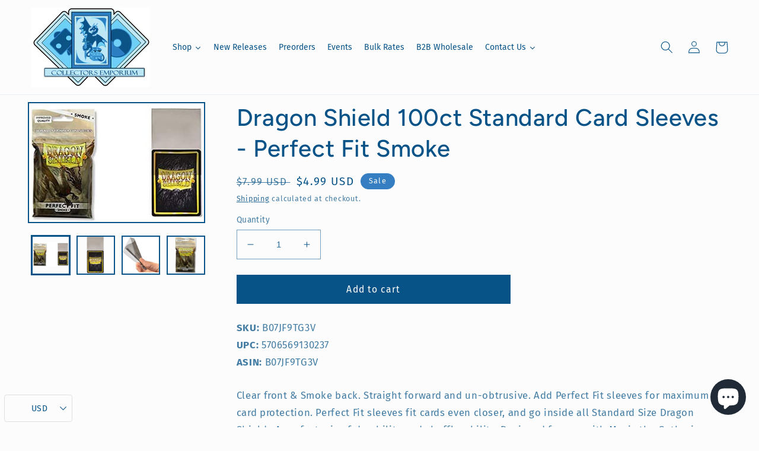

--- FILE ---
content_type: text/html; charset=utf-8
request_url: https://collectorsemporium.com/products/dragon-shield-100ct-standard-card-sleeves-perfect-fit-smoke
body_size: 42857
content:
<!doctype html>
<html class="no-js" lang="en">
  <head>
    <meta charset="utf-8">
    <meta http-equiv="X-UA-Compatible" content="IE=edge">
    <meta name="viewport" content="width=device-width,initial-scale=1">
    <meta name="theme-color" content="">
    <link rel="canonical" href="https://collectorsemporium.com/products/dragon-shield-100ct-standard-card-sleeves-perfect-fit-smoke">
    <link rel="preconnect" href="https://cdn.shopify.com" crossorigin><link rel="icon" type="image/png" href="//collectorsemporium.com/cdn/shop/files/Collectors_Imporium_Favicon.png?crop=center&height=32&v=1651776824&width=32"><link rel="preconnect" href="https://fonts.shopifycdn.com" crossorigin><title>
      Dragon Shield 100ct Standard Card Sleeves - Perfect Fit Smoke
 &ndash; Collectors Emporium NY</title>

    
      <meta name="description" content="Clear front &amp;amp; Smoke back. Straight forward and un-obtrusive. Add Perfect Fit sleeves for maximum card protection. Perfect Fit sleeves fit cards even closer, and go inside all Standard Size Dragon Shields.A perfect mix of durability and shuffle-ability. Designed for use with Magic the Gathering, Pok?mon and other ca">
    

    

<meta property="og:site_name" content="Collectors Emporium NY">
<meta property="og:url" content="https://collectorsemporium.com/products/dragon-shield-100ct-standard-card-sleeves-perfect-fit-smoke">
<meta property="og:title" content="Dragon Shield 100ct Standard Card Sleeves - Perfect Fit Smoke">
<meta property="og:type" content="product">
<meta property="og:description" content="Clear front &amp;amp; Smoke back. Straight forward and un-obtrusive. Add Perfect Fit sleeves for maximum card protection. Perfect Fit sleeves fit cards even closer, and go inside all Standard Size Dragon Shields.A perfect mix of durability and shuffle-ability. Designed for use with Magic the Gathering, Pok?mon and other ca"><meta property="og:image" content="http://collectorsemporium.com/cdn/shop/files/b07jf9tg3v__1.jpg?v=1739490194">
  <meta property="og:image:secure_url" content="https://collectorsemporium.com/cdn/shop/files/b07jf9tg3v__1.jpg?v=1739490194">
  <meta property="og:image:width" content="388">
  <meta property="og:image:height" content="259"><meta property="og:price:amount" content="4.99">
  <meta property="og:price:currency" content="USD"><meta name="twitter:site" content="@collectorsempo"><meta name="twitter:card" content="summary_large_image">
<meta name="twitter:title" content="Dragon Shield 100ct Standard Card Sleeves - Perfect Fit Smoke">
<meta name="twitter:description" content="Clear front &amp;amp; Smoke back. Straight forward and un-obtrusive. Add Perfect Fit sleeves for maximum card protection. Perfect Fit sleeves fit cards even closer, and go inside all Standard Size Dragon Shields.A perfect mix of durability and shuffle-ability. Designed for use with Magic the Gathering, Pok?mon and other ca">


    <script src="//collectorsemporium.com/cdn/shop/t/6/assets/global.js?v=41024405537047134341733508582" defer="defer"></script>
    <script>window.performance && window.performance.mark && window.performance.mark('shopify.content_for_header.start');</script><meta name="google-site-verification" content="Az_o3Yo4BVNVK-RfPblY25aOJjYLi9XdNcwMUj4tFRA">
<meta name="facebook-domain-verification" content="8i200vraxtuhd08x8aphqo1if7eqib">
<meta name="facebook-domain-verification" content="8i200vraxtuhd08x8aphqo1if7eqib">
<meta id="shopify-digital-wallet" name="shopify-digital-wallet" content="/55647174735/digital_wallets/dialog">
<meta name="shopify-checkout-api-token" content="6691f6b02f1e00c289892de0307b9683">
<meta id="in-context-paypal-metadata" data-shop-id="55647174735" data-venmo-supported="false" data-environment="production" data-locale="en_US" data-paypal-v4="true" data-currency="USD">
<link rel="alternate" hreflang="x-default" href="https://collectorsemporium.com/products/dragon-shield-100ct-standard-card-sleeves-perfect-fit-smoke">
<link rel="alternate" hreflang="en" href="https://collectorsemporium.com/products/dragon-shield-100ct-standard-card-sleeves-perfect-fit-smoke">
<link rel="alternate" hreflang="en-BR" href="https://collectorsemporium.com/en-br/products/dragon-shield-100ct-standard-card-sleeves-perfect-fit-smoke">
<link rel="alternate" hreflang="en-CA" href="https://collectorsemporium.com/en-ca/products/dragon-shield-100ct-standard-card-sleeves-perfect-fit-smoke">
<link rel="alternate" type="application/json+oembed" href="https://collectorsemporium.com/products/dragon-shield-100ct-standard-card-sleeves-perfect-fit-smoke.oembed">
<script async="async" src="/checkouts/internal/preloads.js?locale=en-US"></script>
<link rel="preconnect" href="https://shop.app" crossorigin="anonymous">
<script async="async" src="https://shop.app/checkouts/internal/preloads.js?locale=en-US&shop_id=55647174735" crossorigin="anonymous"></script>
<script id="apple-pay-shop-capabilities" type="application/json">{"shopId":55647174735,"countryCode":"US","currencyCode":"USD","merchantCapabilities":["supports3DS"],"merchantId":"gid:\/\/shopify\/Shop\/55647174735","merchantName":"Collectors Emporium NY","requiredBillingContactFields":["postalAddress","email"],"requiredShippingContactFields":["postalAddress","email"],"shippingType":"shipping","supportedNetworks":["visa","masterCard","amex","discover","elo","jcb"],"total":{"type":"pending","label":"Collectors Emporium NY","amount":"1.00"},"shopifyPaymentsEnabled":true,"supportsSubscriptions":true}</script>
<script id="shopify-features" type="application/json">{"accessToken":"6691f6b02f1e00c289892de0307b9683","betas":["rich-media-storefront-analytics"],"domain":"collectorsemporium.com","predictiveSearch":true,"shopId":55647174735,"locale":"en"}</script>
<script>var Shopify = Shopify || {};
Shopify.shop = "collectors-emporium-ny.myshopify.com";
Shopify.locale = "en";
Shopify.currency = {"active":"USD","rate":"1.0"};
Shopify.country = "US";
Shopify.theme = {"name":"Taste with Installments message","id":121873334351,"schema_name":"Taste","schema_version":"2.0.0","theme_store_id":1434,"role":"main"};
Shopify.theme.handle = "null";
Shopify.theme.style = {"id":null,"handle":null};
Shopify.cdnHost = "collectorsemporium.com/cdn";
Shopify.routes = Shopify.routes || {};
Shopify.routes.root = "/";</script>
<script type="module">!function(o){(o.Shopify=o.Shopify||{}).modules=!0}(window);</script>
<script>!function(o){function n(){var o=[];function n(){o.push(Array.prototype.slice.apply(arguments))}return n.q=o,n}var t=o.Shopify=o.Shopify||{};t.loadFeatures=n(),t.autoloadFeatures=n()}(window);</script>
<script>
  window.ShopifyPay = window.ShopifyPay || {};
  window.ShopifyPay.apiHost = "shop.app\/pay";
  window.ShopifyPay.redirectState = null;
</script>
<script id="shop-js-analytics" type="application/json">{"pageType":"product"}</script>
<script defer="defer" async type="module" src="//collectorsemporium.com/cdn/shopifycloud/shop-js/modules/v2/client.init-shop-cart-sync_BdyHc3Nr.en.esm.js"></script>
<script defer="defer" async type="module" src="//collectorsemporium.com/cdn/shopifycloud/shop-js/modules/v2/chunk.common_Daul8nwZ.esm.js"></script>
<script type="module">
  await import("//collectorsemporium.com/cdn/shopifycloud/shop-js/modules/v2/client.init-shop-cart-sync_BdyHc3Nr.en.esm.js");
await import("//collectorsemporium.com/cdn/shopifycloud/shop-js/modules/v2/chunk.common_Daul8nwZ.esm.js");

  window.Shopify.SignInWithShop?.initShopCartSync?.({"fedCMEnabled":true,"windoidEnabled":true});

</script>
<script defer="defer" async type="module" src="//collectorsemporium.com/cdn/shopifycloud/shop-js/modules/v2/client.payment-terms_MV4M3zvL.en.esm.js"></script>
<script defer="defer" async type="module" src="//collectorsemporium.com/cdn/shopifycloud/shop-js/modules/v2/chunk.common_Daul8nwZ.esm.js"></script>
<script defer="defer" async type="module" src="//collectorsemporium.com/cdn/shopifycloud/shop-js/modules/v2/chunk.modal_CQq8HTM6.esm.js"></script>
<script type="module">
  await import("//collectorsemporium.com/cdn/shopifycloud/shop-js/modules/v2/client.payment-terms_MV4M3zvL.en.esm.js");
await import("//collectorsemporium.com/cdn/shopifycloud/shop-js/modules/v2/chunk.common_Daul8nwZ.esm.js");
await import("//collectorsemporium.com/cdn/shopifycloud/shop-js/modules/v2/chunk.modal_CQq8HTM6.esm.js");

  
</script>
<script>
  window.Shopify = window.Shopify || {};
  if (!window.Shopify.featureAssets) window.Shopify.featureAssets = {};
  window.Shopify.featureAssets['shop-js'] = {"shop-cart-sync":["modules/v2/client.shop-cart-sync_QYOiDySF.en.esm.js","modules/v2/chunk.common_Daul8nwZ.esm.js"],"init-fed-cm":["modules/v2/client.init-fed-cm_DchLp9rc.en.esm.js","modules/v2/chunk.common_Daul8nwZ.esm.js"],"shop-button":["modules/v2/client.shop-button_OV7bAJc5.en.esm.js","modules/v2/chunk.common_Daul8nwZ.esm.js"],"init-windoid":["modules/v2/client.init-windoid_DwxFKQ8e.en.esm.js","modules/v2/chunk.common_Daul8nwZ.esm.js"],"shop-cash-offers":["modules/v2/client.shop-cash-offers_DWtL6Bq3.en.esm.js","modules/v2/chunk.common_Daul8nwZ.esm.js","modules/v2/chunk.modal_CQq8HTM6.esm.js"],"shop-toast-manager":["modules/v2/client.shop-toast-manager_CX9r1SjA.en.esm.js","modules/v2/chunk.common_Daul8nwZ.esm.js"],"init-shop-email-lookup-coordinator":["modules/v2/client.init-shop-email-lookup-coordinator_UhKnw74l.en.esm.js","modules/v2/chunk.common_Daul8nwZ.esm.js"],"pay-button":["modules/v2/client.pay-button_DzxNnLDY.en.esm.js","modules/v2/chunk.common_Daul8nwZ.esm.js"],"avatar":["modules/v2/client.avatar_BTnouDA3.en.esm.js"],"init-shop-cart-sync":["modules/v2/client.init-shop-cart-sync_BdyHc3Nr.en.esm.js","modules/v2/chunk.common_Daul8nwZ.esm.js"],"shop-login-button":["modules/v2/client.shop-login-button_D8B466_1.en.esm.js","modules/v2/chunk.common_Daul8nwZ.esm.js","modules/v2/chunk.modal_CQq8HTM6.esm.js"],"init-customer-accounts-sign-up":["modules/v2/client.init-customer-accounts-sign-up_C8fpPm4i.en.esm.js","modules/v2/client.shop-login-button_D8B466_1.en.esm.js","modules/v2/chunk.common_Daul8nwZ.esm.js","modules/v2/chunk.modal_CQq8HTM6.esm.js"],"init-shop-for-new-customer-accounts":["modules/v2/client.init-shop-for-new-customer-accounts_CVTO0Ztu.en.esm.js","modules/v2/client.shop-login-button_D8B466_1.en.esm.js","modules/v2/chunk.common_Daul8nwZ.esm.js","modules/v2/chunk.modal_CQq8HTM6.esm.js"],"init-customer-accounts":["modules/v2/client.init-customer-accounts_dRgKMfrE.en.esm.js","modules/v2/client.shop-login-button_D8B466_1.en.esm.js","modules/v2/chunk.common_Daul8nwZ.esm.js","modules/v2/chunk.modal_CQq8HTM6.esm.js"],"shop-follow-button":["modules/v2/client.shop-follow-button_CkZpjEct.en.esm.js","modules/v2/chunk.common_Daul8nwZ.esm.js","modules/v2/chunk.modal_CQq8HTM6.esm.js"],"lead-capture":["modules/v2/client.lead-capture_BntHBhfp.en.esm.js","modules/v2/chunk.common_Daul8nwZ.esm.js","modules/v2/chunk.modal_CQq8HTM6.esm.js"],"checkout-modal":["modules/v2/client.checkout-modal_CfxcYbTm.en.esm.js","modules/v2/chunk.common_Daul8nwZ.esm.js","modules/v2/chunk.modal_CQq8HTM6.esm.js"],"shop-login":["modules/v2/client.shop-login_Da4GZ2H6.en.esm.js","modules/v2/chunk.common_Daul8nwZ.esm.js","modules/v2/chunk.modal_CQq8HTM6.esm.js"],"payment-terms":["modules/v2/client.payment-terms_MV4M3zvL.en.esm.js","modules/v2/chunk.common_Daul8nwZ.esm.js","modules/v2/chunk.modal_CQq8HTM6.esm.js"]};
</script>
<script>(function() {
  var isLoaded = false;
  function asyncLoad() {
    if (isLoaded) return;
    isLoaded = true;
    var urls = ["https:\/\/inffuse.eventscalendar.co\/plugins\/shopify\/loader.js?app=calendar\u0026shop=collectors-emporium-ny.myshopify.com\u0026shop=collectors-emporium-ny.myshopify.com","https:\/\/shopify-widget.route.com\/shopify.widget.js?shop=collectors-emporium-ny.myshopify.com"];
    for (var i = 0; i < urls.length; i++) {
      var s = document.createElement('script');
      s.type = 'text/javascript';
      s.async = true;
      s.src = urls[i];
      var x = document.getElementsByTagName('script')[0];
      x.parentNode.insertBefore(s, x);
    }
  };
  if(window.attachEvent) {
    window.attachEvent('onload', asyncLoad);
  } else {
    window.addEventListener('load', asyncLoad, false);
  }
})();</script>
<script id="__st">var __st={"a":55647174735,"offset":-18000,"reqid":"42124851-a2d3-4a87-985f-535d24f4cb55-1769026258","pageurl":"collectorsemporium.com\/products\/dragon-shield-100ct-standard-card-sleeves-perfect-fit-smoke","u":"18cf1c26fd47","p":"product","rtyp":"product","rid":6738274222159};</script>
<script>window.ShopifyPaypalV4VisibilityTracking = true;</script>
<script id="captcha-bootstrap">!function(){'use strict';const t='contact',e='account',n='new_comment',o=[[t,t],['blogs',n],['comments',n],[t,'customer']],c=[[e,'customer_login'],[e,'guest_login'],[e,'recover_customer_password'],[e,'create_customer']],r=t=>t.map((([t,e])=>`form[action*='/${t}']:not([data-nocaptcha='true']) input[name='form_type'][value='${e}']`)).join(','),a=t=>()=>t?[...document.querySelectorAll(t)].map((t=>t.form)):[];function s(){const t=[...o],e=r(t);return a(e)}const i='password',u='form_key',d=['recaptcha-v3-token','g-recaptcha-response','h-captcha-response',i],f=()=>{try{return window.sessionStorage}catch{return}},m='__shopify_v',_=t=>t.elements[u];function p(t,e,n=!1){try{const o=window.sessionStorage,c=JSON.parse(o.getItem(e)),{data:r}=function(t){const{data:e,action:n}=t;return t[m]||n?{data:e,action:n}:{data:t,action:n}}(c);for(const[e,n]of Object.entries(r))t.elements[e]&&(t.elements[e].value=n);n&&o.removeItem(e)}catch(o){console.error('form repopulation failed',{error:o})}}const l='form_type',E='cptcha';function T(t){t.dataset[E]=!0}const w=window,h=w.document,L='Shopify',v='ce_forms',y='captcha';let A=!1;((t,e)=>{const n=(g='f06e6c50-85a8-45c8-87d0-21a2b65856fe',I='https://cdn.shopify.com/shopifycloud/storefront-forms-hcaptcha/ce_storefront_forms_captcha_hcaptcha.v1.5.2.iife.js',D={infoText:'Protected by hCaptcha',privacyText:'Privacy',termsText:'Terms'},(t,e,n)=>{const o=w[L][v],c=o.bindForm;if(c)return c(t,g,e,D).then(n);var r;o.q.push([[t,g,e,D],n]),r=I,A||(h.body.append(Object.assign(h.createElement('script'),{id:'captcha-provider',async:!0,src:r})),A=!0)});var g,I,D;w[L]=w[L]||{},w[L][v]=w[L][v]||{},w[L][v].q=[],w[L][y]=w[L][y]||{},w[L][y].protect=function(t,e){n(t,void 0,e),T(t)},Object.freeze(w[L][y]),function(t,e,n,w,h,L){const[v,y,A,g]=function(t,e,n){const i=e?o:[],u=t?c:[],d=[...i,...u],f=r(d),m=r(i),_=r(d.filter((([t,e])=>n.includes(e))));return[a(f),a(m),a(_),s()]}(w,h,L),I=t=>{const e=t.target;return e instanceof HTMLFormElement?e:e&&e.form},D=t=>v().includes(t);t.addEventListener('submit',(t=>{const e=I(t);if(!e)return;const n=D(e)&&!e.dataset.hcaptchaBound&&!e.dataset.recaptchaBound,o=_(e),c=g().includes(e)&&(!o||!o.value);(n||c)&&t.preventDefault(),c&&!n&&(function(t){try{if(!f())return;!function(t){const e=f();if(!e)return;const n=_(t);if(!n)return;const o=n.value;o&&e.removeItem(o)}(t);const e=Array.from(Array(32),(()=>Math.random().toString(36)[2])).join('');!function(t,e){_(t)||t.append(Object.assign(document.createElement('input'),{type:'hidden',name:u})),t.elements[u].value=e}(t,e),function(t,e){const n=f();if(!n)return;const o=[...t.querySelectorAll(`input[type='${i}']`)].map((({name:t})=>t)),c=[...d,...o],r={};for(const[a,s]of new FormData(t).entries())c.includes(a)||(r[a]=s);n.setItem(e,JSON.stringify({[m]:1,action:t.action,data:r}))}(t,e)}catch(e){console.error('failed to persist form',e)}}(e),e.submit())}));const S=(t,e)=>{t&&!t.dataset[E]&&(n(t,e.some((e=>e===t))),T(t))};for(const o of['focusin','change'])t.addEventListener(o,(t=>{const e=I(t);D(e)&&S(e,y())}));const B=e.get('form_key'),M=e.get(l),P=B&&M;t.addEventListener('DOMContentLoaded',(()=>{const t=y();if(P)for(const e of t)e.elements[l].value===M&&p(e,B);[...new Set([...A(),...v().filter((t=>'true'===t.dataset.shopifyCaptcha))])].forEach((e=>S(e,t)))}))}(h,new URLSearchParams(w.location.search),n,t,e,['guest_login'])})(!0,!0)}();</script>
<script integrity="sha256-4kQ18oKyAcykRKYeNunJcIwy7WH5gtpwJnB7kiuLZ1E=" data-source-attribution="shopify.loadfeatures" defer="defer" src="//collectorsemporium.com/cdn/shopifycloud/storefront/assets/storefront/load_feature-a0a9edcb.js" crossorigin="anonymous"></script>
<script crossorigin="anonymous" defer="defer" src="//collectorsemporium.com/cdn/shopifycloud/storefront/assets/shopify_pay/storefront-65b4c6d7.js?v=20250812"></script>
<script data-source-attribution="shopify.dynamic_checkout.dynamic.init">var Shopify=Shopify||{};Shopify.PaymentButton=Shopify.PaymentButton||{isStorefrontPortableWallets:!0,init:function(){window.Shopify.PaymentButton.init=function(){};var t=document.createElement("script");t.src="https://collectorsemporium.com/cdn/shopifycloud/portable-wallets/latest/portable-wallets.en.js",t.type="module",document.head.appendChild(t)}};
</script>
<script data-source-attribution="shopify.dynamic_checkout.buyer_consent">
  function portableWalletsHideBuyerConsent(e){var t=document.getElementById("shopify-buyer-consent"),n=document.getElementById("shopify-subscription-policy-button");t&&n&&(t.classList.add("hidden"),t.setAttribute("aria-hidden","true"),n.removeEventListener("click",e))}function portableWalletsShowBuyerConsent(e){var t=document.getElementById("shopify-buyer-consent"),n=document.getElementById("shopify-subscription-policy-button");t&&n&&(t.classList.remove("hidden"),t.removeAttribute("aria-hidden"),n.addEventListener("click",e))}window.Shopify?.PaymentButton&&(window.Shopify.PaymentButton.hideBuyerConsent=portableWalletsHideBuyerConsent,window.Shopify.PaymentButton.showBuyerConsent=portableWalletsShowBuyerConsent);
</script>
<script data-source-attribution="shopify.dynamic_checkout.cart.bootstrap">document.addEventListener("DOMContentLoaded",(function(){function t(){return document.querySelector("shopify-accelerated-checkout-cart, shopify-accelerated-checkout")}if(t())Shopify.PaymentButton.init();else{new MutationObserver((function(e,n){t()&&(Shopify.PaymentButton.init(),n.disconnect())})).observe(document.body,{childList:!0,subtree:!0})}}));
</script>
<link id="shopify-accelerated-checkout-styles" rel="stylesheet" media="screen" href="https://collectorsemporium.com/cdn/shopifycloud/portable-wallets/latest/accelerated-checkout-backwards-compat.css" crossorigin="anonymous">
<style id="shopify-accelerated-checkout-cart">
        #shopify-buyer-consent {
  margin-top: 1em;
  display: inline-block;
  width: 100%;
}

#shopify-buyer-consent.hidden {
  display: none;
}

#shopify-subscription-policy-button {
  background: none;
  border: none;
  padding: 0;
  text-decoration: underline;
  font-size: inherit;
  cursor: pointer;
}

#shopify-subscription-policy-button::before {
  box-shadow: none;
}

      </style>
<script id="sections-script" data-sections="product-recommendations,header,footer" defer="defer" src="//collectorsemporium.com/cdn/shop/t/6/compiled_assets/scripts.js?v=2870"></script>
<script>window.performance && window.performance.mark && window.performance.mark('shopify.content_for_header.end');</script>


    <style data-shopify>
      @font-face {
  font-family: "Fira Sans";
  font-weight: 400;
  font-style: normal;
  font-display: swap;
  src: url("//collectorsemporium.com/cdn/fonts/fira_sans/firasans_n4.2bbe25c7eff81f2190328b1f4c09fff694a30391.woff2") format("woff2"),
       url("//collectorsemporium.com/cdn/fonts/fira_sans/firasans_n4.3080da6df53473deabf85f231151766e88fe58e5.woff") format("woff");
}

      @font-face {
  font-family: "Fira Sans";
  font-weight: 700;
  font-style: normal;
  font-display: swap;
  src: url("//collectorsemporium.com/cdn/fonts/fira_sans/firasans_n7.cc8dbbaa3add99fa3b5746d1e0ac6304aad5a265.woff2") format("woff2"),
       url("//collectorsemporium.com/cdn/fonts/fira_sans/firasans_n7.ec664a82413800dfe65a9cde8547a4b8bd643b08.woff") format("woff");
}

      @font-face {
  font-family: "Fira Sans";
  font-weight: 400;
  font-style: italic;
  font-display: swap;
  src: url("//collectorsemporium.com/cdn/fonts/fira_sans/firasans_i4.c80c323ec965c58e05ab85d436c872a499b8b684.woff2") format("woff2"),
       url("//collectorsemporium.com/cdn/fonts/fira_sans/firasans_i4.4a2d82e939dfe1cd2fff5fc4411d982dee96dce7.woff") format("woff");
}

      @font-face {
  font-family: "Fira Sans";
  font-weight: 700;
  font-style: italic;
  font-display: swap;
  src: url("//collectorsemporium.com/cdn/fonts/fira_sans/firasans_i7.a949787ab1c615cf91b95a6e513021199c64f31e.woff2") format("woff2"),
       url("//collectorsemporium.com/cdn/fonts/fira_sans/firasans_i7.799cab282970134691125391a3ab6bd6bc1306c6.woff") format("woff");
}

      @font-face {
  font-family: Figtree;
  font-weight: 500;
  font-style: normal;
  font-display: swap;
  src: url("//collectorsemporium.com/cdn/fonts/figtree/figtree_n5.3b6b7df38aa5986536945796e1f947445832047c.woff2") format("woff2"),
       url("//collectorsemporium.com/cdn/fonts/figtree/figtree_n5.f26bf6dcae278b0ed902605f6605fa3338e81dab.woff") format("woff");
}


      :root {
        --font-body-family: "Fira Sans", sans-serif;
        --font-body-style: normal;
        --font-body-weight: 400;
        --font-body-weight-bold: 700;

        --font-heading-family: Figtree, sans-serif;
        --font-heading-style: normal;
        --font-heading-weight: 500;

        --font-body-scale: 1.05;
        --font-heading-scale: 0.9523809523809523;

        --color-base-text: 7, 83, 135;
        --color-shadow: 7, 83, 135;
        --color-base-background-1: 252, 252, 252;
        --color-base-background-2: 189, 230, 243;
        --color-base-solid-button-labels: 252, 252, 252;
        --color-base-outline-button-labels: 7, 83, 135;
        --color-base-accent-1: 7, 83, 135;
        --color-base-accent-2: 52, 126, 193;
        --payment-terms-background-color: #fcfcfc;

        --gradient-base-background-1: #fcfcfc;
        --gradient-base-background-2: #bde6f3;
        --gradient-base-accent-1: #075387;
        --gradient-base-accent-2: #347ec1;

        --media-padding: px;
        --media-border-opacity: 1.0;
        --media-border-width: 2px;
        --media-radius: 0px;
        --media-shadow-opacity: 0.0;
        --media-shadow-horizontal-offset: 0px;
        --media-shadow-vertical-offset: 0px;
        --media-shadow-blur-radius: 0px;

        --page-width: 140rem;
        --page-width-margin: 0rem;

        --card-image-padding: 0.0rem;
        --card-corner-radius: 0.0rem;
        --card-text-alignment: center;
        --card-border-width: 0.0rem;
        --card-border-opacity: 0.0;
        --card-shadow-opacity: 0.1;
        --card-shadow-horizontal-offset: 0.0rem;
        --card-shadow-vertical-offset: 0.0rem;
        --card-shadow-blur-radius: 0.0rem;

        --badge-corner-radius: 4.0rem;

        --popup-border-width: 2px;
        --popup-border-opacity: 1.0;
        --popup-corner-radius: 0px;
        --popup-shadow-opacity: 0.0;
        --popup-shadow-horizontal-offset: 0px;
        --popup-shadow-vertical-offset: 0px;
        --popup-shadow-blur-radius: 0px;

        --drawer-border-width: 2px;
        --drawer-border-opacity: 1.0;
        --drawer-shadow-opacity: 0.0;
        --drawer-shadow-horizontal-offset: 0px;
        --drawer-shadow-vertical-offset: 0px;
        --drawer-shadow-blur-radius: 0px;

        --spacing-sections-desktop: 12px;
        --spacing-sections-mobile: 12px;

        --grid-desktop-vertical-spacing: 12px;
        --grid-desktop-horizontal-spacing: 12px;
        --grid-mobile-vertical-spacing: 6px;
        --grid-mobile-horizontal-spacing: 6px;

        --text-boxes-border-opacity: 1.0;
        --text-boxes-border-width: 2px;
        --text-boxes-radius: 0px;
        --text-boxes-shadow-opacity: 0.0;
        --text-boxes-shadow-horizontal-offset: 0px;
        --text-boxes-shadow-vertical-offset: 0px;
        --text-boxes-shadow-blur-radius: 0px;

        --buttons-radius: 0px;
        --buttons-radius-outset: 0px;
        --buttons-border-width: 1px;
        --buttons-border-opacity: 1.0;
        --buttons-shadow-opacity: 0.0;
        --buttons-shadow-horizontal-offset: 0px;
        --buttons-shadow-vertical-offset: 0px;
        --buttons-shadow-blur-radius: 0px;
        --buttons-border-offset: 0px;

        --inputs-radius: 0px;
        --inputs-border-width: 1px;
        --inputs-border-opacity: 0.55;
        --inputs-shadow-opacity: 0.0;
        --inputs-shadow-horizontal-offset: 0px;
        --inputs-margin-offset: 0px;
        --inputs-shadow-vertical-offset: 0px;
        --inputs-shadow-blur-radius: 0px;
        --inputs-radius-outset: 0px;

        --variant-pills-radius: 40px;
        --variant-pills-border-width: 1px;
        --variant-pills-border-opacity: 0.55;
        --variant-pills-shadow-opacity: 0.0;
        --variant-pills-shadow-horizontal-offset: 0px;
        --variant-pills-shadow-vertical-offset: 0px;
        --variant-pills-shadow-blur-radius: 0px;
      }

      *,
      *::before,
      *::after {
        box-sizing: inherit;
      }

      html {
        box-sizing: border-box;
        font-size: calc(var(--font-body-scale) * 62.5%);
        height: 100%;
      }

      body {
        display: grid;
        grid-template-rows: auto auto 1fr auto;
        grid-template-columns: 100%;
        min-height: 100%;
        margin: 0;
        font-size: 1.5rem;
        letter-spacing: 0.06rem;
        line-height: calc(1 + 0.8 / var(--font-body-scale));
        font-family: var(--font-body-family);
        font-style: var(--font-body-style);
        font-weight: var(--font-body-weight);
      }

      @media screen and (min-width: 750px) {
        body {
          font-size: 1.6rem;
        }
      }
    </style>

    <link href="//collectorsemporium.com/cdn/shop/t/6/assets/base.css?v=182162899714876661901692903582" rel="stylesheet" type="text/css" media="all" />
<link rel="preload" as="font" href="//collectorsemporium.com/cdn/fonts/fira_sans/firasans_n4.2bbe25c7eff81f2190328b1f4c09fff694a30391.woff2" type="font/woff2" crossorigin><link rel="preload" as="font" href="//collectorsemporium.com/cdn/fonts/figtree/figtree_n5.3b6b7df38aa5986536945796e1f947445832047c.woff2" type="font/woff2" crossorigin><link rel="stylesheet" href="//collectorsemporium.com/cdn/shop/t/6/assets/component-predictive-search.css?v=165644661289088488651652131735" media="print" onload="this.media='all'"><script>document.documentElement.className = document.documentElement.className.replace('no-js', 'js');
    if (Shopify.designMode) {
      document.documentElement.classList.add('shopify-design-mode');
    }
    </script>
  
  





  <script src="//collectorsemporium.com/cdn/shop/t/6/assets/qikify-auto-hide.js?v=100155469330614306991652131753" type="text/javascript"></script>
  
    
<script src="https://cdn.shopify.com/extensions/e8878072-2f6b-4e89-8082-94b04320908d/inbox-1254/assets/inbox-chat-loader.js" type="text/javascript" defer="defer"></script>
<script src="https://cdn.shopify.com/extensions/01999f5f-1923-7732-b878-af30c38f4a2e/iconito-v2-local-23/assets/iconito-front.js" type="text/javascript" defer="defer"></script>
<script src="https://cdn.shopify.com/extensions/019ac357-9c99-7419-b30b-37f8db9e37f2/etranslate-243/assets/floating-selector.js" type="text/javascript" defer="defer"></script>
<link href="https://monorail-edge.shopifysvc.com" rel="dns-prefetch">
<script>(function(){if ("sendBeacon" in navigator && "performance" in window) {try {var session_token_from_headers = performance.getEntriesByType('navigation')[0].serverTiming.find(x => x.name == '_s').description;} catch {var session_token_from_headers = undefined;}var session_cookie_matches = document.cookie.match(/_shopify_s=([^;]*)/);var session_token_from_cookie = session_cookie_matches && session_cookie_matches.length === 2 ? session_cookie_matches[1] : "";var session_token = session_token_from_headers || session_token_from_cookie || "";function handle_abandonment_event(e) {var entries = performance.getEntries().filter(function(entry) {return /monorail-edge.shopifysvc.com/.test(entry.name);});if (!window.abandonment_tracked && entries.length === 0) {window.abandonment_tracked = true;var currentMs = Date.now();var navigation_start = performance.timing.navigationStart;var payload = {shop_id: 55647174735,url: window.location.href,navigation_start,duration: currentMs - navigation_start,session_token,page_type: "product"};window.navigator.sendBeacon("https://monorail-edge.shopifysvc.com/v1/produce", JSON.stringify({schema_id: "online_store_buyer_site_abandonment/1.1",payload: payload,metadata: {event_created_at_ms: currentMs,event_sent_at_ms: currentMs}}));}}window.addEventListener('pagehide', handle_abandonment_event);}}());</script>
<script id="web-pixels-manager-setup">(function e(e,d,r,n,o){if(void 0===o&&(o={}),!Boolean(null===(a=null===(i=window.Shopify)||void 0===i?void 0:i.analytics)||void 0===a?void 0:a.replayQueue)){var i,a;window.Shopify=window.Shopify||{};var t=window.Shopify;t.analytics=t.analytics||{};var s=t.analytics;s.replayQueue=[],s.publish=function(e,d,r){return s.replayQueue.push([e,d,r]),!0};try{self.performance.mark("wpm:start")}catch(e){}var l=function(){var e={modern:/Edge?\/(1{2}[4-9]|1[2-9]\d|[2-9]\d{2}|\d{4,})\.\d+(\.\d+|)|Firefox\/(1{2}[4-9]|1[2-9]\d|[2-9]\d{2}|\d{4,})\.\d+(\.\d+|)|Chrom(ium|e)\/(9{2}|\d{3,})\.\d+(\.\d+|)|(Maci|X1{2}).+ Version\/(15\.\d+|(1[6-9]|[2-9]\d|\d{3,})\.\d+)([,.]\d+|)( \(\w+\)|)( Mobile\/\w+|) Safari\/|Chrome.+OPR\/(9{2}|\d{3,})\.\d+\.\d+|(CPU[ +]OS|iPhone[ +]OS|CPU[ +]iPhone|CPU IPhone OS|CPU iPad OS)[ +]+(15[._]\d+|(1[6-9]|[2-9]\d|\d{3,})[._]\d+)([._]\d+|)|Android:?[ /-](13[3-9]|1[4-9]\d|[2-9]\d{2}|\d{4,})(\.\d+|)(\.\d+|)|Android.+Firefox\/(13[5-9]|1[4-9]\d|[2-9]\d{2}|\d{4,})\.\d+(\.\d+|)|Android.+Chrom(ium|e)\/(13[3-9]|1[4-9]\d|[2-9]\d{2}|\d{4,})\.\d+(\.\d+|)|SamsungBrowser\/([2-9]\d|\d{3,})\.\d+/,legacy:/Edge?\/(1[6-9]|[2-9]\d|\d{3,})\.\d+(\.\d+|)|Firefox\/(5[4-9]|[6-9]\d|\d{3,})\.\d+(\.\d+|)|Chrom(ium|e)\/(5[1-9]|[6-9]\d|\d{3,})\.\d+(\.\d+|)([\d.]+$|.*Safari\/(?![\d.]+ Edge\/[\d.]+$))|(Maci|X1{2}).+ Version\/(10\.\d+|(1[1-9]|[2-9]\d|\d{3,})\.\d+)([,.]\d+|)( \(\w+\)|)( Mobile\/\w+|) Safari\/|Chrome.+OPR\/(3[89]|[4-9]\d|\d{3,})\.\d+\.\d+|(CPU[ +]OS|iPhone[ +]OS|CPU[ +]iPhone|CPU IPhone OS|CPU iPad OS)[ +]+(10[._]\d+|(1[1-9]|[2-9]\d|\d{3,})[._]\d+)([._]\d+|)|Android:?[ /-](13[3-9]|1[4-9]\d|[2-9]\d{2}|\d{4,})(\.\d+|)(\.\d+|)|Mobile Safari.+OPR\/([89]\d|\d{3,})\.\d+\.\d+|Android.+Firefox\/(13[5-9]|1[4-9]\d|[2-9]\d{2}|\d{4,})\.\d+(\.\d+|)|Android.+Chrom(ium|e)\/(13[3-9]|1[4-9]\d|[2-9]\d{2}|\d{4,})\.\d+(\.\d+|)|Android.+(UC? ?Browser|UCWEB|U3)[ /]?(15\.([5-9]|\d{2,})|(1[6-9]|[2-9]\d|\d{3,})\.\d+)\.\d+|SamsungBrowser\/(5\.\d+|([6-9]|\d{2,})\.\d+)|Android.+MQ{2}Browser\/(14(\.(9|\d{2,})|)|(1[5-9]|[2-9]\d|\d{3,})(\.\d+|))(\.\d+|)|K[Aa][Ii]OS\/(3\.\d+|([4-9]|\d{2,})\.\d+)(\.\d+|)/},d=e.modern,r=e.legacy,n=navigator.userAgent;return n.match(d)?"modern":n.match(r)?"legacy":"unknown"}(),u="modern"===l?"modern":"legacy",c=(null!=n?n:{modern:"",legacy:""})[u],f=function(e){return[e.baseUrl,"/wpm","/b",e.hashVersion,"modern"===e.buildTarget?"m":"l",".js"].join("")}({baseUrl:d,hashVersion:r,buildTarget:u}),m=function(e){var d=e.version,r=e.bundleTarget,n=e.surface,o=e.pageUrl,i=e.monorailEndpoint;return{emit:function(e){var a=e.status,t=e.errorMsg,s=(new Date).getTime(),l=JSON.stringify({metadata:{event_sent_at_ms:s},events:[{schema_id:"web_pixels_manager_load/3.1",payload:{version:d,bundle_target:r,page_url:o,status:a,surface:n,error_msg:t},metadata:{event_created_at_ms:s}}]});if(!i)return console&&console.warn&&console.warn("[Web Pixels Manager] No Monorail endpoint provided, skipping logging."),!1;try{return self.navigator.sendBeacon.bind(self.navigator)(i,l)}catch(e){}var u=new XMLHttpRequest;try{return u.open("POST",i,!0),u.setRequestHeader("Content-Type","text/plain"),u.send(l),!0}catch(e){return console&&console.warn&&console.warn("[Web Pixels Manager] Got an unhandled error while logging to Monorail."),!1}}}}({version:r,bundleTarget:l,surface:e.surface,pageUrl:self.location.href,monorailEndpoint:e.monorailEndpoint});try{o.browserTarget=l,function(e){var d=e.src,r=e.async,n=void 0===r||r,o=e.onload,i=e.onerror,a=e.sri,t=e.scriptDataAttributes,s=void 0===t?{}:t,l=document.createElement("script"),u=document.querySelector("head"),c=document.querySelector("body");if(l.async=n,l.src=d,a&&(l.integrity=a,l.crossOrigin="anonymous"),s)for(var f in s)if(Object.prototype.hasOwnProperty.call(s,f))try{l.dataset[f]=s[f]}catch(e){}if(o&&l.addEventListener("load",o),i&&l.addEventListener("error",i),u)u.appendChild(l);else{if(!c)throw new Error("Did not find a head or body element to append the script");c.appendChild(l)}}({src:f,async:!0,onload:function(){if(!function(){var e,d;return Boolean(null===(d=null===(e=window.Shopify)||void 0===e?void 0:e.analytics)||void 0===d?void 0:d.initialized)}()){var d=window.webPixelsManager.init(e)||void 0;if(d){var r=window.Shopify.analytics;r.replayQueue.forEach((function(e){var r=e[0],n=e[1],o=e[2];d.publishCustomEvent(r,n,o)})),r.replayQueue=[],r.publish=d.publishCustomEvent,r.visitor=d.visitor,r.initialized=!0}}},onerror:function(){return m.emit({status:"failed",errorMsg:"".concat(f," has failed to load")})},sri:function(e){var d=/^sha384-[A-Za-z0-9+/=]+$/;return"string"==typeof e&&d.test(e)}(c)?c:"",scriptDataAttributes:o}),m.emit({status:"loading"})}catch(e){m.emit({status:"failed",errorMsg:(null==e?void 0:e.message)||"Unknown error"})}}})({shopId: 55647174735,storefrontBaseUrl: "https://collectorsemporium.com",extensionsBaseUrl: "https://extensions.shopifycdn.com/cdn/shopifycloud/web-pixels-manager",monorailEndpoint: "https://monorail-edge.shopifysvc.com/unstable/produce_batch",surface: "storefront-renderer",enabledBetaFlags: ["2dca8a86"],webPixelsConfigList: [{"id":"307822671","configuration":"{\"config\":\"{\\\"google_tag_ids\\\":[\\\"G-S3N7RMZ599\\\",\\\"AW-789826616\\\",\\\"GT-K4THP77\\\"],\\\"target_country\\\":\\\"US\\\",\\\"gtag_events\\\":[{\\\"type\\\":\\\"begin_checkout\\\",\\\"action_label\\\":[\\\"G-S3N7RMZ599\\\",\\\"AW-789826616\\\/cbyJCPvVltgDELiYz_gC\\\",\\\"MC-870X21LHQE\\\"]},{\\\"type\\\":\\\"search\\\",\\\"action_label\\\":[\\\"G-S3N7RMZ599\\\",\\\"AW-789826616\\\/Xd8bCP7VltgDELiYz_gC\\\",\\\"MC-870X21LHQE\\\"]},{\\\"type\\\":\\\"view_item\\\",\\\"action_label\\\":[\\\"G-S3N7RMZ599\\\",\\\"AW-789826616\\\/Y4ZFCPXVltgDELiYz_gC\\\",\\\"MC-870X21LHQE\\\"]},{\\\"type\\\":\\\"purchase\\\",\\\"action_label\\\":[\\\"G-S3N7RMZ599\\\",\\\"AW-789826616\\\/wv0PCPLVltgDELiYz_gC\\\",\\\"MC-870X21LHQE\\\"]},{\\\"type\\\":\\\"page_view\\\",\\\"action_label\\\":[\\\"G-S3N7RMZ599\\\",\\\"AW-789826616\\\/Pv2uCO_VltgDELiYz_gC\\\",\\\"MC-870X21LHQE\\\"]},{\\\"type\\\":\\\"add_payment_info\\\",\\\"action_label\\\":[\\\"G-S3N7RMZ599\\\",\\\"AW-789826616\\\/jcfXCIHWltgDELiYz_gC\\\",\\\"MC-870X21LHQE\\\"]},{\\\"type\\\":\\\"add_to_cart\\\",\\\"action_label\\\":[\\\"G-S3N7RMZ599\\\",\\\"AW-789826616\\\/wNf9CPjVltgDELiYz_gC\\\",\\\"MC-870X21LHQE\\\"]}],\\\"enable_monitoring_mode\\\":false}\"}","eventPayloadVersion":"v1","runtimeContext":"OPEN","scriptVersion":"b2a88bafab3e21179ed38636efcd8a93","type":"APP","apiClientId":1780363,"privacyPurposes":[],"dataSharingAdjustments":{"protectedCustomerApprovalScopes":["read_customer_address","read_customer_email","read_customer_name","read_customer_personal_data","read_customer_phone"]}},{"id":"290848847","configuration":"{\"pixelCode\":\"CJD7VRBC77U0P6LFK0J0\"}","eventPayloadVersion":"v1","runtimeContext":"STRICT","scriptVersion":"22e92c2ad45662f435e4801458fb78cc","type":"APP","apiClientId":4383523,"privacyPurposes":["ANALYTICS","MARKETING","SALE_OF_DATA"],"dataSharingAdjustments":{"protectedCustomerApprovalScopes":["read_customer_address","read_customer_email","read_customer_name","read_customer_personal_data","read_customer_phone"]}},{"id":"164986959","configuration":"{\"pixel_id\":\"1319170931946730\",\"pixel_type\":\"facebook_pixel\",\"metaapp_system_user_token\":\"-\"}","eventPayloadVersion":"v1","runtimeContext":"OPEN","scriptVersion":"ca16bc87fe92b6042fbaa3acc2fbdaa6","type":"APP","apiClientId":2329312,"privacyPurposes":["ANALYTICS","MARKETING","SALE_OF_DATA"],"dataSharingAdjustments":{"protectedCustomerApprovalScopes":["read_customer_address","read_customer_email","read_customer_name","read_customer_personal_data","read_customer_phone"]}},{"id":"shopify-app-pixel","configuration":"{}","eventPayloadVersion":"v1","runtimeContext":"STRICT","scriptVersion":"0450","apiClientId":"shopify-pixel","type":"APP","privacyPurposes":["ANALYTICS","MARKETING"]},{"id":"shopify-custom-pixel","eventPayloadVersion":"v1","runtimeContext":"LAX","scriptVersion":"0450","apiClientId":"shopify-pixel","type":"CUSTOM","privacyPurposes":["ANALYTICS","MARKETING"]}],isMerchantRequest: false,initData: {"shop":{"name":"Collectors Emporium NY","paymentSettings":{"currencyCode":"USD"},"myshopifyDomain":"collectors-emporium-ny.myshopify.com","countryCode":"US","storefrontUrl":"https:\/\/collectorsemporium.com"},"customer":null,"cart":null,"checkout":null,"productVariants":[{"price":{"amount":4.99,"currencyCode":"USD"},"product":{"title":"Dragon Shield 100ct Standard Card Sleeves - Perfect Fit Smoke","vendor":"Dragon Shield","id":"6738274222159","untranslatedTitle":"Dragon Shield 100ct Standard Card Sleeves - Perfect Fit Smoke","url":"\/products\/dragon-shield-100ct-standard-card-sleeves-perfect-fit-smoke","type":"Toys"},"id":"39978134437967","image":{"src":"\/\/collectorsemporium.com\/cdn\/shop\/files\/b07jf9tg3v__1.jpg?v=1739490194"},"sku":"B07JF9TG3V","title":"Default Title","untranslatedTitle":"Default Title"}],"purchasingCompany":null},},"https://collectorsemporium.com/cdn","fcfee988w5aeb613cpc8e4bc33m6693e112",{"modern":"","legacy":""},{"shopId":"55647174735","storefrontBaseUrl":"https:\/\/collectorsemporium.com","extensionBaseUrl":"https:\/\/extensions.shopifycdn.com\/cdn\/shopifycloud\/web-pixels-manager","surface":"storefront-renderer","enabledBetaFlags":"[\"2dca8a86\"]","isMerchantRequest":"false","hashVersion":"fcfee988w5aeb613cpc8e4bc33m6693e112","publish":"custom","events":"[[\"page_viewed\",{}],[\"product_viewed\",{\"productVariant\":{\"price\":{\"amount\":4.99,\"currencyCode\":\"USD\"},\"product\":{\"title\":\"Dragon Shield 100ct Standard Card Sleeves - Perfect Fit Smoke\",\"vendor\":\"Dragon Shield\",\"id\":\"6738274222159\",\"untranslatedTitle\":\"Dragon Shield 100ct Standard Card Sleeves - Perfect Fit Smoke\",\"url\":\"\/products\/dragon-shield-100ct-standard-card-sleeves-perfect-fit-smoke\",\"type\":\"Toys\"},\"id\":\"39978134437967\",\"image\":{\"src\":\"\/\/collectorsemporium.com\/cdn\/shop\/files\/b07jf9tg3v__1.jpg?v=1739490194\"},\"sku\":\"B07JF9TG3V\",\"title\":\"Default Title\",\"untranslatedTitle\":\"Default Title\"}}]]"});</script><script>
  window.ShopifyAnalytics = window.ShopifyAnalytics || {};
  window.ShopifyAnalytics.meta = window.ShopifyAnalytics.meta || {};
  window.ShopifyAnalytics.meta.currency = 'USD';
  var meta = {"product":{"id":6738274222159,"gid":"gid:\/\/shopify\/Product\/6738274222159","vendor":"Dragon Shield","type":"Toys","handle":"dragon-shield-100ct-standard-card-sleeves-perfect-fit-smoke","variants":[{"id":39978134437967,"price":499,"name":"Dragon Shield 100ct Standard Card Sleeves - Perfect Fit Smoke","public_title":null,"sku":"B07JF9TG3V"}],"remote":false},"page":{"pageType":"product","resourceType":"product","resourceId":6738274222159,"requestId":"42124851-a2d3-4a87-985f-535d24f4cb55-1769026258"}};
  for (var attr in meta) {
    window.ShopifyAnalytics.meta[attr] = meta[attr];
  }
</script>
<script class="analytics">
  (function () {
    var customDocumentWrite = function(content) {
      var jquery = null;

      if (window.jQuery) {
        jquery = window.jQuery;
      } else if (window.Checkout && window.Checkout.$) {
        jquery = window.Checkout.$;
      }

      if (jquery) {
        jquery('body').append(content);
      }
    };

    var hasLoggedConversion = function(token) {
      if (token) {
        return document.cookie.indexOf('loggedConversion=' + token) !== -1;
      }
      return false;
    }

    var setCookieIfConversion = function(token) {
      if (token) {
        var twoMonthsFromNow = new Date(Date.now());
        twoMonthsFromNow.setMonth(twoMonthsFromNow.getMonth() + 2);

        document.cookie = 'loggedConversion=' + token + '; expires=' + twoMonthsFromNow;
      }
    }

    var trekkie = window.ShopifyAnalytics.lib = window.trekkie = window.trekkie || [];
    if (trekkie.integrations) {
      return;
    }
    trekkie.methods = [
      'identify',
      'page',
      'ready',
      'track',
      'trackForm',
      'trackLink'
    ];
    trekkie.factory = function(method) {
      return function() {
        var args = Array.prototype.slice.call(arguments);
        args.unshift(method);
        trekkie.push(args);
        return trekkie;
      };
    };
    for (var i = 0; i < trekkie.methods.length; i++) {
      var key = trekkie.methods[i];
      trekkie[key] = trekkie.factory(key);
    }
    trekkie.load = function(config) {
      trekkie.config = config || {};
      trekkie.config.initialDocumentCookie = document.cookie;
      var first = document.getElementsByTagName('script')[0];
      var script = document.createElement('script');
      script.type = 'text/javascript';
      script.onerror = function(e) {
        var scriptFallback = document.createElement('script');
        scriptFallback.type = 'text/javascript';
        scriptFallback.onerror = function(error) {
                var Monorail = {
      produce: function produce(monorailDomain, schemaId, payload) {
        var currentMs = new Date().getTime();
        var event = {
          schema_id: schemaId,
          payload: payload,
          metadata: {
            event_created_at_ms: currentMs,
            event_sent_at_ms: currentMs
          }
        };
        return Monorail.sendRequest("https://" + monorailDomain + "/v1/produce", JSON.stringify(event));
      },
      sendRequest: function sendRequest(endpointUrl, payload) {
        // Try the sendBeacon API
        if (window && window.navigator && typeof window.navigator.sendBeacon === 'function' && typeof window.Blob === 'function' && !Monorail.isIos12()) {
          var blobData = new window.Blob([payload], {
            type: 'text/plain'
          });

          if (window.navigator.sendBeacon(endpointUrl, blobData)) {
            return true;
          } // sendBeacon was not successful

        } // XHR beacon

        var xhr = new XMLHttpRequest();

        try {
          xhr.open('POST', endpointUrl);
          xhr.setRequestHeader('Content-Type', 'text/plain');
          xhr.send(payload);
        } catch (e) {
          console.log(e);
        }

        return false;
      },
      isIos12: function isIos12() {
        return window.navigator.userAgent.lastIndexOf('iPhone; CPU iPhone OS 12_') !== -1 || window.navigator.userAgent.lastIndexOf('iPad; CPU OS 12_') !== -1;
      }
    };
    Monorail.produce('monorail-edge.shopifysvc.com',
      'trekkie_storefront_load_errors/1.1',
      {shop_id: 55647174735,
      theme_id: 121873334351,
      app_name: "storefront",
      context_url: window.location.href,
      source_url: "//collectorsemporium.com/cdn/s/trekkie.storefront.cd680fe47e6c39ca5d5df5f0a32d569bc48c0f27.min.js"});

        };
        scriptFallback.async = true;
        scriptFallback.src = '//collectorsemporium.com/cdn/s/trekkie.storefront.cd680fe47e6c39ca5d5df5f0a32d569bc48c0f27.min.js';
        first.parentNode.insertBefore(scriptFallback, first);
      };
      script.async = true;
      script.src = '//collectorsemporium.com/cdn/s/trekkie.storefront.cd680fe47e6c39ca5d5df5f0a32d569bc48c0f27.min.js';
      first.parentNode.insertBefore(script, first);
    };
    trekkie.load(
      {"Trekkie":{"appName":"storefront","development":false,"defaultAttributes":{"shopId":55647174735,"isMerchantRequest":null,"themeId":121873334351,"themeCityHash":"7191489342047990512","contentLanguage":"en","currency":"USD","eventMetadataId":"b11b3964-0830-4e90-8f12-6d7ed9b0de32"},"isServerSideCookieWritingEnabled":true,"monorailRegion":"shop_domain","enabledBetaFlags":["65f19447"]},"Session Attribution":{},"S2S":{"facebookCapiEnabled":true,"source":"trekkie-storefront-renderer","apiClientId":580111}}
    );

    var loaded = false;
    trekkie.ready(function() {
      if (loaded) return;
      loaded = true;

      window.ShopifyAnalytics.lib = window.trekkie;

      var originalDocumentWrite = document.write;
      document.write = customDocumentWrite;
      try { window.ShopifyAnalytics.merchantGoogleAnalytics.call(this); } catch(error) {};
      document.write = originalDocumentWrite;

      window.ShopifyAnalytics.lib.page(null,{"pageType":"product","resourceType":"product","resourceId":6738274222159,"requestId":"42124851-a2d3-4a87-985f-535d24f4cb55-1769026258","shopifyEmitted":true});

      var match = window.location.pathname.match(/checkouts\/(.+)\/(thank_you|post_purchase)/)
      var token = match? match[1]: undefined;
      if (!hasLoggedConversion(token)) {
        setCookieIfConversion(token);
        window.ShopifyAnalytics.lib.track("Viewed Product",{"currency":"USD","variantId":39978134437967,"productId":6738274222159,"productGid":"gid:\/\/shopify\/Product\/6738274222159","name":"Dragon Shield 100ct Standard Card Sleeves - Perfect Fit Smoke","price":"4.99","sku":"B07JF9TG3V","brand":"Dragon Shield","variant":null,"category":"Toys","nonInteraction":true,"remote":false},undefined,undefined,{"shopifyEmitted":true});
      window.ShopifyAnalytics.lib.track("monorail:\/\/trekkie_storefront_viewed_product\/1.1",{"currency":"USD","variantId":39978134437967,"productId":6738274222159,"productGid":"gid:\/\/shopify\/Product\/6738274222159","name":"Dragon Shield 100ct Standard Card Sleeves - Perfect Fit Smoke","price":"4.99","sku":"B07JF9TG3V","brand":"Dragon Shield","variant":null,"category":"Toys","nonInteraction":true,"remote":false,"referer":"https:\/\/collectorsemporium.com\/products\/dragon-shield-100ct-standard-card-sleeves-perfect-fit-smoke"});
      }
    });


        var eventsListenerScript = document.createElement('script');
        eventsListenerScript.async = true;
        eventsListenerScript.src = "//collectorsemporium.com/cdn/shopifycloud/storefront/assets/shop_events_listener-3da45d37.js";
        document.getElementsByTagName('head')[0].appendChild(eventsListenerScript);

})();</script>
  <script>
  if (!window.ga || (window.ga && typeof window.ga !== 'function')) {
    window.ga = function ga() {
      (window.ga.q = window.ga.q || []).push(arguments);
      if (window.Shopify && window.Shopify.analytics && typeof window.Shopify.analytics.publish === 'function') {
        window.Shopify.analytics.publish("ga_stub_called", {}, {sendTo: "google_osp_migration"});
      }
      console.error("Shopify's Google Analytics stub called with:", Array.from(arguments), "\nSee https://help.shopify.com/manual/promoting-marketing/pixels/pixel-migration#google for more information.");
    };
    if (window.Shopify && window.Shopify.analytics && typeof window.Shopify.analytics.publish === 'function') {
      window.Shopify.analytics.publish("ga_stub_initialized", {}, {sendTo: "google_osp_migration"});
    }
  }
</script>
<script
  defer
  src="https://collectorsemporium.com/cdn/shopifycloud/perf-kit/shopify-perf-kit-3.0.4.min.js"
  data-application="storefront-renderer"
  data-shop-id="55647174735"
  data-render-region="gcp-us-central1"
  data-page-type="product"
  data-theme-instance-id="121873334351"
  data-theme-name="Taste"
  data-theme-version="2.0.0"
  data-monorail-region="shop_domain"
  data-resource-timing-sampling-rate="10"
  data-shs="true"
  data-shs-beacon="true"
  data-shs-export-with-fetch="true"
  data-shs-logs-sample-rate="1"
  data-shs-beacon-endpoint="https://collectorsemporium.com/api/collect"
></script>
</head>

  <body class="gradient">
    <a class="skip-to-content-link button visually-hidden" href="#MainContent">
      Skip to content
    </a>

    <div id="shopify-section-announcement-bar" class="shopify-section">
</div>
    <div id="shopify-section-header" class="shopify-section section-header"><link rel="stylesheet" href="//collectorsemporium.com/cdn/shop/t/6/assets/component-list-menu.css?v=151968516119678728991652131729" media="print" onload="this.media='all'">
<link rel="stylesheet" href="//collectorsemporium.com/cdn/shop/t/6/assets/component-search.css?v=96455689198851321781652131739" media="print" onload="this.media='all'">
<link rel="stylesheet" href="//collectorsemporium.com/cdn/shop/t/6/assets/component-menu-drawer.css?v=182311192829367774911652131732" media="print" onload="this.media='all'">
<link rel="stylesheet" href="//collectorsemporium.com/cdn/shop/t/6/assets/component-cart-notification.css?v=119852831333870967341652131725" media="print" onload="this.media='all'">
<link rel="stylesheet" href="//collectorsemporium.com/cdn/shop/t/6/assets/component-cart-items.css?v=23917223812499722491652131724" media="print" onload="this.media='all'"><link rel="stylesheet" href="//collectorsemporium.com/cdn/shop/t/6/assets/component-price.css?v=112673864592427438181652131736" media="print" onload="this.media='all'">
  <link rel="stylesheet" href="//collectorsemporium.com/cdn/shop/t/6/assets/component-loading-overlay.css?v=167310470843593579841652131731" media="print" onload="this.media='all'"><noscript><link href="//collectorsemporium.com/cdn/shop/t/6/assets/component-list-menu.css?v=151968516119678728991652131729" rel="stylesheet" type="text/css" media="all" /></noscript>
<noscript><link href="//collectorsemporium.com/cdn/shop/t/6/assets/component-search.css?v=96455689198851321781652131739" rel="stylesheet" type="text/css" media="all" /></noscript>
<noscript><link href="//collectorsemporium.com/cdn/shop/t/6/assets/component-menu-drawer.css?v=182311192829367774911652131732" rel="stylesheet" type="text/css" media="all" /></noscript>
<noscript><link href="//collectorsemporium.com/cdn/shop/t/6/assets/component-cart-notification.css?v=119852831333870967341652131725" rel="stylesheet" type="text/css" media="all" /></noscript>
<noscript><link href="//collectorsemporium.com/cdn/shop/t/6/assets/component-cart-items.css?v=23917223812499722491652131724" rel="stylesheet" type="text/css" media="all" /></noscript>

<style>
  header-drawer {
    justify-self: start;
    margin-left: -1.2rem;
  }

  @media screen and (min-width: 990px) {
    header-drawer {
      display: none;
    }
  }

  .menu-drawer-container {
    display: flex;
  }

  .list-menu {
    list-style: none;
    padding: 0;
    margin: 0;
  }

  .list-menu--inline {
    display: inline-flex;
    flex-wrap: wrap;
  }

  summary.list-menu__item {
    padding-right: 2.7rem;
  }

  .list-menu__item {
    display: flex;
    align-items: center;
    line-height: calc(1 + 0.3 / var(--font-body-scale));
  }

  .list-menu__item--link {
    text-decoration: none;
    padding-bottom: 1rem;
    padding-top: 1rem;
    line-height: calc(1 + 0.8 / var(--font-body-scale));
  }

  @media screen and (min-width: 750px) {
    .list-menu__item--link {
      padding-bottom: 0.5rem;
      padding-top: 0.5rem;
    }
  }
</style><style data-shopify>.section-header {
    margin-bottom: 0px;
  }

  @media screen and (min-width: 750px) {
    .section-header {
      margin-bottom: 0px;
    }
  }</style><script src="//collectorsemporium.com/cdn/shop/t/6/assets/details-disclosure.js?v=153497636716254413831652131744" defer="defer"></script>
<script src="//collectorsemporium.com/cdn/shop/t/6/assets/details-modal.js?v=4511761896672669691652131745" defer="defer"></script>
<script src="//collectorsemporium.com/cdn/shop/t/6/assets/cart-notification.js?v=146771965050272264641652131720" defer="defer"></script>

<svg xmlns="http://www.w3.org/2000/svg" class="hidden">
  <symbol id="icon-search" viewbox="0 0 18 19" fill="none">
    <path fill-rule="evenodd" clip-rule="evenodd" d="M11.03 11.68A5.784 5.784 0 112.85 3.5a5.784 5.784 0 018.18 8.18zm.26 1.12a6.78 6.78 0 11.72-.7l5.4 5.4a.5.5 0 11-.71.7l-5.41-5.4z" fill="currentColor"/>
  </symbol>

  <symbol id="icon-close" class="icon icon-close" fill="none" viewBox="0 0 18 17">
    <path d="M.865 15.978a.5.5 0 00.707.707l7.433-7.431 7.579 7.282a.501.501 0 00.846-.37.5.5 0 00-.153-.351L9.712 8.546l7.417-7.416a.5.5 0 10-.707-.708L8.991 7.853 1.413.573a.5.5 0 10-.693.72l7.563 7.268-7.418 7.417z" fill="currentColor">
  </symbol>
</svg>
<sticky-header class="header-wrapper color-background-1 gradient header-wrapper--border-bottom">
  <header class="header header--middle-left page-width header--has-menu"><header-drawer data-breakpoint="tablet">
        <details id="Details-menu-drawer-container" class="menu-drawer-container">
          <summary class="header__icon header__icon--menu header__icon--summary link focus-inset" aria-label="Menu">
            <span>
              <svg xmlns="http://www.w3.org/2000/svg" aria-hidden="true" focusable="false" role="presentation" class="icon icon-hamburger" fill="none" viewBox="0 0 18 16">
  <path d="M1 .5a.5.5 0 100 1h15.71a.5.5 0 000-1H1zM.5 8a.5.5 0 01.5-.5h15.71a.5.5 0 010 1H1A.5.5 0 01.5 8zm0 7a.5.5 0 01.5-.5h15.71a.5.5 0 010 1H1a.5.5 0 01-.5-.5z" fill="currentColor">
</svg>

              <svg xmlns="http://www.w3.org/2000/svg" aria-hidden="true" focusable="false" role="presentation" class="icon icon-close" fill="none" viewBox="0 0 18 17">
  <path d="M.865 15.978a.5.5 0 00.707.707l7.433-7.431 7.579 7.282a.501.501 0 00.846-.37.5.5 0 00-.153-.351L9.712 8.546l7.417-7.416a.5.5 0 10-.707-.708L8.991 7.853 1.413.573a.5.5 0 10-.693.72l7.563 7.268-7.418 7.417z" fill="currentColor">
</svg>

            </span>
          </summary>
          <div id="menu-drawer" class="gradient menu-drawer motion-reduce" tabindex="-1">
            <div class="menu-drawer__inner-container">
              <div class="menu-drawer__navigation-container">
                <nav class="menu-drawer__navigation">
                  <ul class="menu-drawer__menu has-submenu list-menu" role="list"><li><a href="/" class="menu-drawer__menu-item list-menu__item link link--text focus-inset">
                            Home
                          </a></li><li><a href="/collections/all" class="menu-drawer__menu-item list-menu__item link link--text focus-inset">
                            All Products
                          </a></li><li><details id="Details-menu-drawer-menu-item-3">
                            <summary class="menu-drawer__menu-item list-menu__item link link--text focus-inset">
                              Trading Cards
                              <svg viewBox="0 0 14 10" fill="none" aria-hidden="true" focusable="false" role="presentation" class="icon icon-arrow" xmlns="http://www.w3.org/2000/svg">
  <path fill-rule="evenodd" clip-rule="evenodd" d="M8.537.808a.5.5 0 01.817-.162l4 4a.5.5 0 010 .708l-4 4a.5.5 0 11-.708-.708L11.793 5.5H1a.5.5 0 010-1h10.793L8.646 1.354a.5.5 0 01-.109-.546z" fill="currentColor">
</svg>

                              <svg aria-hidden="true" focusable="false" role="presentation" class="icon icon-caret" viewBox="0 0 10 6">
  <path fill-rule="evenodd" clip-rule="evenodd" d="M9.354.646a.5.5 0 00-.708 0L5 4.293 1.354.646a.5.5 0 00-.708.708l4 4a.5.5 0 00.708 0l4-4a.5.5 0 000-.708z" fill="currentColor">
</svg>

                            </summary>
                            <div id="link-Trading Cards" class="menu-drawer__submenu has-submenu gradient motion-reduce" tabindex="-1">
                              <div class="menu-drawer__inner-submenu">
                                <button class="menu-drawer__close-button link link--text focus-inset" aria-expanded="true">
                                  <svg viewBox="0 0 14 10" fill="none" aria-hidden="true" focusable="false" role="presentation" class="icon icon-arrow" xmlns="http://www.w3.org/2000/svg">
  <path fill-rule="evenodd" clip-rule="evenodd" d="M8.537.808a.5.5 0 01.817-.162l4 4a.5.5 0 010 .708l-4 4a.5.5 0 11-.708-.708L11.793 5.5H1a.5.5 0 010-1h10.793L8.646 1.354a.5.5 0 01-.109-.546z" fill="currentColor">
</svg>

                                  Trading Cards
                                </button>
                                <ul class="menu-drawer__menu list-menu" role="list" tabindex="-1"><li><details id="Details-menu-drawer-submenu-1">
                                          <summary class="menu-drawer__menu-item link link--text list-menu__item focus-inset">
                                            Magic: the Gathering
                                            <svg viewBox="0 0 14 10" fill="none" aria-hidden="true" focusable="false" role="presentation" class="icon icon-arrow" xmlns="http://www.w3.org/2000/svg">
  <path fill-rule="evenodd" clip-rule="evenodd" d="M8.537.808a.5.5 0 01.817-.162l4 4a.5.5 0 010 .708l-4 4a.5.5 0 11-.708-.708L11.793 5.5H1a.5.5 0 010-1h10.793L8.646 1.354a.5.5 0 01-.109-.546z" fill="currentColor">
</svg>

                                            <svg aria-hidden="true" focusable="false" role="presentation" class="icon icon-caret" viewBox="0 0 10 6">
  <path fill-rule="evenodd" clip-rule="evenodd" d="M9.354.646a.5.5 0 00-.708 0L5 4.293 1.354.646a.5.5 0 00-.708.708l4 4a.5.5 0 00.708 0l4-4a.5.5 0 000-.708z" fill="currentColor">
</svg>

                                          </summary>
                                          <div id="childlink-Magic: the Gathering" class="menu-drawer__submenu has-submenu gradient motion-reduce">
                                            <button class="menu-drawer__close-button link link--text focus-inset" aria-expanded="true">
                                              <svg viewBox="0 0 14 10" fill="none" aria-hidden="true" focusable="false" role="presentation" class="icon icon-arrow" xmlns="http://www.w3.org/2000/svg">
  <path fill-rule="evenodd" clip-rule="evenodd" d="M8.537.808a.5.5 0 01.817-.162l4 4a.5.5 0 010 .708l-4 4a.5.5 0 11-.708-.708L11.793 5.5H1a.5.5 0 010-1h10.793L8.646 1.354a.5.5 0 01-.109-.546z" fill="currentColor">
</svg>

                                              Magic: the Gathering
                                            </button>
                                            <ul class="menu-drawer__menu list-menu" role="list" tabindex="-1"><li>
                                                  <a href="/collections/mtg-booster-boxes" class="menu-drawer__menu-item link link--text list-menu__item focus-inset">
                                                    Booster Boxes
                                                  </a>
                                                </li><li>
                                                  <a href="/collections/magic-the-gathering-booster-packs" class="menu-drawer__menu-item link link--text list-menu__item focus-inset">
                                                    Booster Packs
                                                  </a>
                                                </li><li>
                                                  <a href="/collections/mtg-starter-decks" class="menu-drawer__menu-item link link--text list-menu__item focus-inset">
                                                    Commander Decks
                                                  </a>
                                                </li><li>
                                                  <a href="/collections/mtg-bundles" class="menu-drawer__menu-item link link--text list-menu__item focus-inset">
                                                    Bundles &amp; Kits
                                                  </a>
                                                </li></ul>
                                          </div>
                                        </details></li><li><details id="Details-menu-drawer-submenu-2">
                                          <summary class="menu-drawer__menu-item link link--text list-menu__item focus-inset">
                                            Pokemon
                                            <svg viewBox="0 0 14 10" fill="none" aria-hidden="true" focusable="false" role="presentation" class="icon icon-arrow" xmlns="http://www.w3.org/2000/svg">
  <path fill-rule="evenodd" clip-rule="evenodd" d="M8.537.808a.5.5 0 01.817-.162l4 4a.5.5 0 010 .708l-4 4a.5.5 0 11-.708-.708L11.793 5.5H1a.5.5 0 010-1h10.793L8.646 1.354a.5.5 0 01-.109-.546z" fill="currentColor">
</svg>

                                            <svg aria-hidden="true" focusable="false" role="presentation" class="icon icon-caret" viewBox="0 0 10 6">
  <path fill-rule="evenodd" clip-rule="evenodd" d="M9.354.646a.5.5 0 00-.708 0L5 4.293 1.354.646a.5.5 0 00-.708.708l4 4a.5.5 0 00.708 0l4-4a.5.5 0 000-.708z" fill="currentColor">
</svg>

                                          </summary>
                                          <div id="childlink-Pokemon" class="menu-drawer__submenu has-submenu gradient motion-reduce">
                                            <button class="menu-drawer__close-button link link--text focus-inset" aria-expanded="true">
                                              <svg viewBox="0 0 14 10" fill="none" aria-hidden="true" focusable="false" role="presentation" class="icon icon-arrow" xmlns="http://www.w3.org/2000/svg">
  <path fill-rule="evenodd" clip-rule="evenodd" d="M8.537.808a.5.5 0 01.817-.162l4 4a.5.5 0 010 .708l-4 4a.5.5 0 11-.708-.708L11.793 5.5H1a.5.5 0 010-1h10.793L8.646 1.354a.5.5 0 01-.109-.546z" fill="currentColor">
</svg>

                                              Pokemon
                                            </button>
                                            <ul class="menu-drawer__menu list-menu" role="list" tabindex="-1"><li>
                                                  <a href="/collections/pokemon-tcg-booster-boxes" class="menu-drawer__menu-item link link--text list-menu__item focus-inset">
                                                    Booster Boxes
                                                  </a>
                                                </li><li>
                                                  <a href="/collections/pokemon-tcg-booster-packs" class="menu-drawer__menu-item link link--text list-menu__item focus-inset">
                                                    Booster Packs
                                                  </a>
                                                </li><li>
                                                  <a href="/collections/pokemon-tcg-elite-trainer-boxes" class="menu-drawer__menu-item link link--text list-menu__item focus-inset">
                                                    Elite Trainer Boxes
                                                  </a>
                                                </li><li>
                                                  <a href="/collections/pokemon-tcg-box-sets" class="menu-drawer__menu-item link link--text list-menu__item focus-inset">
                                                    Box Sets
                                                  </a>
                                                </li></ul>
                                          </div>
                                        </details></li></ul>
                              </div>
                            </div>
                          </details></li></ul>
                </nav>
                <div class="menu-drawer__utility-links"><a href="https://collectorsemporium.com/customer_authentication/redirect?locale=en&region_country=US" class="menu-drawer__account link focus-inset h5">
                      <svg xmlns="http://www.w3.org/2000/svg" aria-hidden="true" focusable="false" role="presentation" class="icon icon-account" fill="none" viewBox="0 0 18 19">
  <path fill-rule="evenodd" clip-rule="evenodd" d="M6 4.5a3 3 0 116 0 3 3 0 01-6 0zm3-4a4 4 0 100 8 4 4 0 000-8zm5.58 12.15c1.12.82 1.83 2.24 1.91 4.85H1.51c.08-2.6.79-4.03 1.9-4.85C4.66 11.75 6.5 11.5 9 11.5s4.35.26 5.58 1.15zM9 10.5c-2.5 0-4.65.24-6.17 1.35C1.27 12.98.5 14.93.5 18v.5h17V18c0-3.07-.77-5.02-2.33-6.15-1.52-1.1-3.67-1.35-6.17-1.35z" fill="currentColor">
</svg>

Log in</a><ul class="list list-social list-unstyled" role="list"><li class="list-social__item">
                        <a href="https://twitter.com/collectorsempo" class="list-social__link link"><svg aria-hidden="true" focusable="false" role="presentation" class="icon icon-twitter" viewBox="0 0 18 15">
  <path fill="currentColor" d="M17.64 2.6a7.33 7.33 0 01-1.75 1.82c0 .05 0 .13.02.23l.02.23a9.97 9.97 0 01-1.69 5.54c-.57.85-1.24 1.62-2.02 2.28a9.09 9.09 0 01-2.82 1.6 10.23 10.23 0 01-8.9-.98c.34.02.61.04.83.04 1.64 0 3.1-.5 4.38-1.5a3.6 3.6 0 01-3.3-2.45A2.91 2.91 0 004 9.35a3.47 3.47 0 01-2.02-1.21 3.37 3.37 0 01-.8-2.22v-.03c.46.24.98.37 1.58.4a3.45 3.45 0 01-1.54-2.9c0-.61.14-1.2.45-1.79a9.68 9.68 0 003.2 2.6 10 10 0 004.08 1.07 3 3 0 01-.13-.8c0-.97.34-1.8 1.03-2.48A3.45 3.45 0 0112.4.96a3.49 3.49 0 012.54 1.1c.8-.15 1.54-.44 2.23-.85a3.4 3.4 0 01-1.54 1.94c.74-.1 1.4-.28 2.01-.54z">
</svg>
<span class="visually-hidden">Twitter</span>
                        </a>
                      </li><li class="list-social__item">
                        <a href="https://www.facebook.com/CollectorsEmporiumLevittown" class="list-social__link link"><svg aria-hidden="true" focusable="false" role="presentation" class="icon icon-facebook" viewBox="0 0 18 18">
  <path fill="currentColor" d="M16.42.61c.27 0 .5.1.69.28.19.2.28.42.28.7v15.44c0 .27-.1.5-.28.69a.94.94 0 01-.7.28h-4.39v-6.7h2.25l.31-2.65h-2.56v-1.7c0-.4.1-.72.28-.93.18-.2.5-.32 1-.32h1.37V3.35c-.6-.06-1.27-.1-2.01-.1-1.01 0-1.83.3-2.45.9-.62.6-.93 1.44-.93 2.53v1.97H7.04v2.65h2.24V18H.98c-.28 0-.5-.1-.7-.28a.94.94 0 01-.28-.7V1.59c0-.27.1-.5.28-.69a.94.94 0 01.7-.28h15.44z">
</svg>
<span class="visually-hidden">Facebook</span>
                        </a>
                      </li><li class="list-social__item">
                        <a href="https://www.instagram.com/collectorsemporiumny/" class="list-social__link link"><svg aria-hidden="true" focusable="false" role="presentation" class="icon icon-instagram" viewBox="0 0 18 18">
  <path fill="currentColor" d="M8.77 1.58c2.34 0 2.62.01 3.54.05.86.04 1.32.18 1.63.3.41.17.7.35 1.01.66.3.3.5.6.65 1 .12.32.27.78.3 1.64.05.92.06 1.2.06 3.54s-.01 2.62-.05 3.54a4.79 4.79 0 01-.3 1.63c-.17.41-.35.7-.66 1.01-.3.3-.6.5-1.01.66-.31.12-.77.26-1.63.3-.92.04-1.2.05-3.54.05s-2.62 0-3.55-.05a4.79 4.79 0 01-1.62-.3c-.42-.16-.7-.35-1.01-.66-.31-.3-.5-.6-.66-1a4.87 4.87 0 01-.3-1.64c-.04-.92-.05-1.2-.05-3.54s0-2.62.05-3.54c.04-.86.18-1.32.3-1.63.16-.41.35-.7.66-1.01.3-.3.6-.5 1-.65.32-.12.78-.27 1.63-.3.93-.05 1.2-.06 3.55-.06zm0-1.58C6.39 0 6.09.01 5.15.05c-.93.04-1.57.2-2.13.4-.57.23-1.06.54-1.55 1.02C1 1.96.7 2.45.46 3.02c-.22.56-.37 1.2-.4 2.13C0 6.1 0 6.4 0 8.77s.01 2.68.05 3.61c.04.94.2 1.57.4 2.13.23.58.54 1.07 1.02 1.56.49.48.98.78 1.55 1.01.56.22 1.2.37 2.13.4.94.05 1.24.06 3.62.06 2.39 0 2.68-.01 3.62-.05.93-.04 1.57-.2 2.13-.41a4.27 4.27 0 001.55-1.01c.49-.49.79-.98 1.01-1.56.22-.55.37-1.19.41-2.13.04-.93.05-1.23.05-3.61 0-2.39 0-2.68-.05-3.62a6.47 6.47 0 00-.4-2.13 4.27 4.27 0 00-1.02-1.55A4.35 4.35 0 0014.52.46a6.43 6.43 0 00-2.13-.41A69 69 0 008.77 0z"/>
  <path fill="currentColor" d="M8.8 4a4.5 4.5 0 100 9 4.5 4.5 0 000-9zm0 7.43a2.92 2.92 0 110-5.85 2.92 2.92 0 010 5.85zM13.43 5a1.05 1.05 0 100-2.1 1.05 1.05 0 000 2.1z">
</svg>
<span class="visually-hidden">Instagram</span>
                        </a>
                      </li><li class="list-social__item">
                        <a href="https://www.tiktok.com/@collectorsemporiumny" class="list-social__link link"><svg aria-hidden="true" focusable="false" role="presentation" class="icon icon-tiktok" width="16" height="18" fill="none" xmlns="http://www.w3.org/2000/svg">
  <path d="M8.02 0H11s-.17 3.82 4.13 4.1v2.95s-2.3.14-4.13-1.26l.03 6.1a5.52 5.52 0 11-5.51-5.52h.77V9.4a2.5 2.5 0 101.76 2.4L8.02 0z" fill="currentColor">
</svg>
<span class="visually-hidden">TikTok</span>
                        </a>
                      </li></ul>
                </div>
              </div>
            </div>
          </div>
        </details>
      </header-drawer><a href="/" class="header__heading-link link link--text focus-inset"><img srcset="//collectorsemporium.com/cdn/shop/files/Collectors_Imporium_Logo_crop_bbfbb391-0f32-49a6-b8c3-20167f66cde5.jpg?v=1683033490&width=200 1x, //collectorsemporium.com/cdn/shop/files/Collectors_Imporium_Logo_crop_bbfbb391-0f32-49a6-b8c3-20167f66cde5.jpg?v=1683033490&width=400 2x"
              src="//collectorsemporium.com/cdn/shop/files/Collectors_Imporium_Logo_crop_bbfbb391-0f32-49a6-b8c3-20167f66cde5.jpg?v=1683033490&width=200"
              loading="lazy"
              class="header__heading-logo"
              width="4783"
              height="3182"
              alt="Collectors Emporium NY"
            ></a><nav class="header__inline-menu">
          <ul class="list-menu list-menu--inline" role="list"><li><a href="/" class="header__menu-item header__menu-item list-menu__item link link--text focus-inset">
                    <span>Home</span>
                  </a></li><li><a href="/collections/all" class="header__menu-item header__menu-item list-menu__item link link--text focus-inset">
                    <span>All Products</span>
                  </a></li><li><header-menu>
                    <details id="Details-HeaderMenu-3">
                      <summary class="header__menu-item list-menu__item link focus-inset">
                        <span>Trading Cards</span>
                        <svg aria-hidden="true" focusable="false" role="presentation" class="icon icon-caret" viewBox="0 0 10 6">
  <path fill-rule="evenodd" clip-rule="evenodd" d="M9.354.646a.5.5 0 00-.708 0L5 4.293 1.354.646a.5.5 0 00-.708.708l4 4a.5.5 0 00.708 0l4-4a.5.5 0 000-.708z" fill="currentColor">
</svg>

                      </summary>
                      <ul id="HeaderMenu-MenuList-3" class="header__submenu list-menu list-menu--disclosure gradient caption-large motion-reduce global-settings-popup" role="list" tabindex="-1"><li><details id="Details-HeaderSubMenu-1">
                                <summary class="header__menu-item link link--text list-menu__item focus-inset caption-large">
                                  <span>Magic: the Gathering</span>
                                  <svg aria-hidden="true" focusable="false" role="presentation" class="icon icon-caret" viewBox="0 0 10 6">
  <path fill-rule="evenodd" clip-rule="evenodd" d="M9.354.646a.5.5 0 00-.708 0L5 4.293 1.354.646a.5.5 0 00-.708.708l4 4a.5.5 0 00.708 0l4-4a.5.5 0 000-.708z" fill="currentColor">
</svg>

                                </summary>
                                <ul id="HeaderMenu-SubMenuList-1" class="header__submenu list-menu motion-reduce"><li>
                                      <a href="/collections/mtg-booster-boxes" class="header__menu-item list-menu__item link link--text focus-inset caption-large">
                                        Booster Boxes
                                      </a>
                                    </li><li>
                                      <a href="/collections/magic-the-gathering-booster-packs" class="header__menu-item list-menu__item link link--text focus-inset caption-large">
                                        Booster Packs
                                      </a>
                                    </li><li>
                                      <a href="/collections/mtg-starter-decks" class="header__menu-item list-menu__item link link--text focus-inset caption-large">
                                        Commander Decks
                                      </a>
                                    </li><li>
                                      <a href="/collections/mtg-bundles" class="header__menu-item list-menu__item link link--text focus-inset caption-large">
                                        Bundles &amp; Kits
                                      </a>
                                    </li></ul>
                              </details></li><li><details id="Details-HeaderSubMenu-2">
                                <summary class="header__menu-item link link--text list-menu__item focus-inset caption-large">
                                  <span>Pokemon</span>
                                  <svg aria-hidden="true" focusable="false" role="presentation" class="icon icon-caret" viewBox="0 0 10 6">
  <path fill-rule="evenodd" clip-rule="evenodd" d="M9.354.646a.5.5 0 00-.708 0L5 4.293 1.354.646a.5.5 0 00-.708.708l4 4a.5.5 0 00.708 0l4-4a.5.5 0 000-.708z" fill="currentColor">
</svg>

                                </summary>
                                <ul id="HeaderMenu-SubMenuList-2" class="header__submenu list-menu motion-reduce"><li>
                                      <a href="/collections/pokemon-tcg-booster-boxes" class="header__menu-item list-menu__item link link--text focus-inset caption-large">
                                        Booster Boxes
                                      </a>
                                    </li><li>
                                      <a href="/collections/pokemon-tcg-booster-packs" class="header__menu-item list-menu__item link link--text focus-inset caption-large">
                                        Booster Packs
                                      </a>
                                    </li><li>
                                      <a href="/collections/pokemon-tcg-elite-trainer-boxes" class="header__menu-item list-menu__item link link--text focus-inset caption-large">
                                        Elite Trainer Boxes
                                      </a>
                                    </li><li>
                                      <a href="/collections/pokemon-tcg-box-sets" class="header__menu-item list-menu__item link link--text focus-inset caption-large">
                                        Box Sets
                                      </a>
                                    </li></ul>
                              </details></li></ul>
                    </details>
                  </header-menu></li></ul>
        </nav><div class="header__icons">
      <details-modal class="header__search">
        <details>
          <summary class="header__icon header__icon--search header__icon--summary link focus-inset modal__toggle" aria-haspopup="dialog" aria-label="Search">
            <span>
              <svg class="modal__toggle-open icon icon-search" aria-hidden="true" focusable="false" role="presentation">
                <use href="#icon-search">
              </svg>
              <svg class="modal__toggle-close icon icon-close" aria-hidden="true" focusable="false" role="presentation">
                <use href="#icon-close">
              </svg>
            </span>
          </summary>
          <div class="search-modal modal__content gradient" role="dialog" aria-modal="true" aria-label="Search">
            <div class="modal-overlay"></div>
            <div class="search-modal__content search-modal__content-bottom" tabindex="-1"><predictive-search class="search-modal__form" data-loading-text="Loading..."><form action="/search" method="get" role="search" class="search search-modal__form">
                  <div class="field">
                    <input class="search__input field__input"
                      id="Search-In-Modal"
                      type="search"
                      name="q"
                      value=""
                      placeholder="Search"role="combobox"
                        aria-expanded="false"
                        aria-owns="predictive-search-results-list"
                        aria-controls="predictive-search-results-list"
                        aria-haspopup="listbox"
                        aria-autocomplete="list"
                        autocorrect="off"
                        autocomplete="off"
                        autocapitalize="off"
                        spellcheck="false">
                    <label class="field__label" for="Search-In-Modal">Search</label>
                    <input type="hidden" name="options[prefix]" value="last">
                    <button class="search__button field__button" aria-label="Search">
                      <svg class="icon icon-search" aria-hidden="true" focusable="false" role="presentation">
                        <use href="#icon-search">
                      </svg>
                    </button>
                  </div><div class="predictive-search predictive-search--header" tabindex="-1" data-predictive-search>
                      <div class="predictive-search__loading-state">
                        <svg aria-hidden="true" focusable="false" role="presentation" class="spinner" viewBox="0 0 66 66" xmlns="http://www.w3.org/2000/svg">
                          <circle class="path" fill="none" stroke-width="6" cx="33" cy="33" r="30"></circle>
                        </svg>
                      </div>
                    </div>

                    <span class="predictive-search-status visually-hidden" role="status" aria-hidden="true"></span></form></predictive-search><button type="button" class="search-modal__close-button modal__close-button link link--text focus-inset" aria-label="Close">
                <svg class="icon icon-close" aria-hidden="true" focusable="false" role="presentation">
                  <use href="#icon-close">
                </svg>
              </button>
            </div>
          </div>
        </details>
      </details-modal><a href="https://collectorsemporium.com/customer_authentication/redirect?locale=en&region_country=US" class="header__icon header__icon--account link focus-inset small-hide">
          <svg xmlns="http://www.w3.org/2000/svg" aria-hidden="true" focusable="false" role="presentation" class="icon icon-account" fill="none" viewBox="0 0 18 19">
  <path fill-rule="evenodd" clip-rule="evenodd" d="M6 4.5a3 3 0 116 0 3 3 0 01-6 0zm3-4a4 4 0 100 8 4 4 0 000-8zm5.58 12.15c1.12.82 1.83 2.24 1.91 4.85H1.51c.08-2.6.79-4.03 1.9-4.85C4.66 11.75 6.5 11.5 9 11.5s4.35.26 5.58 1.15zM9 10.5c-2.5 0-4.65.24-6.17 1.35C1.27 12.98.5 14.93.5 18v.5h17V18c0-3.07-.77-5.02-2.33-6.15-1.52-1.1-3.67-1.35-6.17-1.35z" fill="currentColor">
</svg>

          <span class="visually-hidden">Log in</span>
        </a><a href="/cart" class="header__icon header__icon--cart link focus-inset" id="cart-icon-bubble"><svg class="icon icon-cart-empty" aria-hidden="true" focusable="false" role="presentation" xmlns="http://www.w3.org/2000/svg" viewBox="0 0 40 40" fill="none">
  <path d="m15.75 11.8h-3.16l-.77 11.6a5 5 0 0 0 4.99 5.34h7.38a5 5 0 0 0 4.99-5.33l-.78-11.61zm0 1h-2.22l-.71 10.67a4 4 0 0 0 3.99 4.27h7.38a4 4 0 0 0 4-4.27l-.72-10.67h-2.22v.63a4.75 4.75 0 1 1 -9.5 0zm8.5 0h-7.5v.63a3.75 3.75 0 1 0 7.5 0z" fill="currentColor" fill-rule="evenodd"/>
</svg>
<span class="visually-hidden">Cart</span></a>
    </div>
  </header>
</sticky-header>

<cart-notification>
  <div class="cart-notification-wrapper page-width">
    <div id="cart-notification" class="cart-notification focus-inset color-background-1 gradient" aria-modal="true" aria-label="Item added to your cart" role="dialog" tabindex="-1">
      <div class="cart-notification__header">
        <h2 class="cart-notification__heading caption-large text-body"><svg class="icon icon-checkmark color-foreground-text" aria-hidden="true" focusable="false" xmlns="http://www.w3.org/2000/svg" viewBox="0 0 12 9" fill="none">
  <path fill-rule="evenodd" clip-rule="evenodd" d="M11.35.643a.5.5 0 01.006.707l-6.77 6.886a.5.5 0 01-.719-.006L.638 4.845a.5.5 0 11.724-.69l2.872 3.011 6.41-6.517a.5.5 0 01.707-.006h-.001z" fill="currentColor"/>
</svg>
Item added to your cart</h2>
        <button type="button" class="cart-notification__close modal__close-button link link--text focus-inset" aria-label="Close">
          <svg class="icon icon-close" aria-hidden="true" focusable="false"><use href="#icon-close"></svg>
        </button>
      </div>
      <div id="cart-notification-product" class="cart-notification-product"></div>
      <div class="cart-notification__links">

            <!-- Route Code Edited  8/9/2024 -->
            <div class="route-div"></div>
            <style>
            route-protect-widget:not([payer='no_coverage']) .pw-variant-fee-with-logo-container::after {
            content: "*Route is an added layer of protection to your order which insures replacement for lost, stolen, or damaged packages. By unselecting it, you are opting out of this premium feature.";
            white-space: pre-wrap;
            display: inline-block;
            text-align: center;
            font-size: 12px !important;
            }
            </style>
            <!-- End Route Code -->
        
        <a href="/cart" id="cart-notification-button" class="button button--secondary button--full-width"></a>
        <form action="/cart" method="post" id="cart-notification-form">
          <button class="button button--primary button--full-width" name="checkout">Check out</button>
        </form>
        <button type="button" class="link button-label">Continue shopping</button>
      </div>
    </div>
  </div>
</cart-notification>
<style data-shopify>
  .cart-notification {
     display: none;
  }
</style>


<script type="application/ld+json">
  {
    "@context": "http://schema.org",
    "@type": "Organization",
    "name": "Collectors Emporium NY",
    
      "logo": "https:\/\/collectorsemporium.com\/cdn\/shop\/files\/Collectors_Imporium_Logo_crop_bbfbb391-0f32-49a6-b8c3-20167f66cde5.jpg?v=1683033490\u0026width=4783",
    
    "sameAs": [
      "https:\/\/twitter.com\/collectorsempo",
      "https:\/\/www.facebook.com\/CollectorsEmporiumLevittown",
      "",
      "https:\/\/www.instagram.com\/collectorsemporiumny\/",
      "https:\/\/www.tiktok.com\/@collectorsemporiumny",
      "",
      "",
      "",
      ""
    ],
    "url": "https:\/\/collectorsemporium.com"
  }
</script>
</div>
    <main id="MainContent" class="content-for-layout focus-none" role="main" tabindex="-1">
      <section id="shopify-section-template--14542635270223__main" class="shopify-section section"><section id="MainProduct-template--14542635270223__main" class="page-width section-template--14542635270223__main-padding" data-section="template--14542635270223__main">
  <link href="//collectorsemporium.com/cdn/shop/t/6/assets/section-main-product.css?v=182284089359771585231652131762" rel="stylesheet" type="text/css" media="all" />
  <link href="//collectorsemporium.com/cdn/shop/t/6/assets/component-accordion.css?v=180964204318874863811652131722" rel="stylesheet" type="text/css" media="all" />
  <link href="//collectorsemporium.com/cdn/shop/t/6/assets/component-price.css?v=112673864592427438181652131736" rel="stylesheet" type="text/css" media="all" />
  <link href="//collectorsemporium.com/cdn/shop/t/6/assets/component-rte.css?v=69919436638515329781652131738" rel="stylesheet" type="text/css" media="all" />
  <link href="//collectorsemporium.com/cdn/shop/t/6/assets/component-slider.css?v=120997663984027196991652131740" rel="stylesheet" type="text/css" media="all" />
  <link href="//collectorsemporium.com/cdn/shop/t/6/assets/component-rating.css?v=24573085263941240431652131737" rel="stylesheet" type="text/css" media="all" />
  <link href="//collectorsemporium.com/cdn/shop/t/6/assets/component-loading-overlay.css?v=167310470843593579841652131731" rel="stylesheet" type="text/css" media="all" />
  <link href="//collectorsemporium.com/cdn/shop/t/6/assets/component-deferred-media.css?v=105211437941697141201652131726" rel="stylesheet" type="text/css" media="all" />
<style data-shopify>.section-template--14542635270223__main-padding {
      padding-top: 9px;
      padding-bottom: 9px;
    }

    @media screen and (min-width: 750px) {
      .section-template--14542635270223__main-padding {
        padding-top: 12px;
        padding-bottom: 12px;
      }
    }</style><script src="//collectorsemporium.com/cdn/shop/t/6/assets/product-form.js?v=106714731521289003461652131751" defer="defer"></script><div class="product product--small product--thumbnail grid grid--1-col grid--2-col-tablet">
    <div class="grid__item product__media-wrapper">
      <media-gallery id="MediaGallery-template--14542635270223__main" role="region" class="product__media-gallery" aria-label="Gallery Viewer" data-desktop-layout="thumbnail">
        <div id="GalleryStatus-template--14542635270223__main" class="visually-hidden" role="status"></div>
        <slider-component id="GalleryViewer-template--14542635270223__main" class="slider-mobile-gutter">
          <a class="skip-to-content-link button visually-hidden quick-add-hidden" href="#ProductInfo-template--14542635270223__main">
            Skip to product information
          </a>
          <ul id="Slider-Gallery-template--14542635270223__main" class="product__media-list contains-media grid grid--peek list-unstyled slider slider--mobile" role="list"><li id="Slide-template--14542635270223__main-31300896948303" class="product__media-item grid__item slider__slide is-active" data-media-id="template--14542635270223__main-31300896948303">


<noscript><div class="product__media media gradient global-media-settings" style="padding-top: 66.75257731958764%;">
      <img
        srcset="
          
          
          
          
          
          
          
          
          
          
          //collectorsemporium.com/cdn/shop/files/b07jf9tg3v__1.jpg?v=1739490194 388w"
        src="//collectorsemporium.com/cdn/shop/files/b07jf9tg3v__1.jpg?v=1739490194&width=1946"
        sizes="(min-width: 1400px) 585px, (min-width: 990px) calc(45.0vw - 10rem), (min-width: 750px) calc((100vw - 11.5rem) / 2), calc(100vw - 4rem)"
        loading="lazy"
        width="973"
        height="650"
        alt=""
      >
    </div></noscript>

<modal-opener class="product__modal-opener product__modal-opener--image no-js-hidden" data-modal="#ProductModal-template--14542635270223__main">
  <span class="product__media-icon motion-reduce quick-add-hidden" aria-hidden="true"><svg aria-hidden="true" focusable="false" role="presentation" class="icon icon-plus" width="19" height="19" viewBox="0 0 19 19" fill="none" xmlns="http://www.w3.org/2000/svg">
  <path fill-rule="evenodd" clip-rule="evenodd" d="M4.66724 7.93978C4.66655 7.66364 4.88984 7.43922 5.16598 7.43853L10.6996 7.42464C10.9758 7.42395 11.2002 7.64724 11.2009 7.92339C11.2016 8.19953 10.9783 8.42395 10.7021 8.42464L5.16849 8.43852C4.89235 8.43922 4.66793 8.21592 4.66724 7.93978Z" fill="currentColor"/>
  <path fill-rule="evenodd" clip-rule="evenodd" d="M7.92576 4.66463C8.2019 4.66394 8.42632 4.88723 8.42702 5.16337L8.4409 10.697C8.44159 10.9732 8.2183 11.1976 7.94215 11.1983C7.66601 11.199 7.44159 10.9757 7.4409 10.6995L7.42702 5.16588C7.42633 4.88974 7.64962 4.66532 7.92576 4.66463Z" fill="currentColor"/>
  <path fill-rule="evenodd" clip-rule="evenodd" d="M12.8324 3.03011C10.1255 0.323296 5.73693 0.323296 3.03011 3.03011C0.323296 5.73693 0.323296 10.1256 3.03011 12.8324C5.73693 15.5392 10.1255 15.5392 12.8324 12.8324C15.5392 10.1256 15.5392 5.73693 12.8324 3.03011ZM2.32301 2.32301C5.42035 -0.774336 10.4421 -0.774336 13.5395 2.32301C16.6101 5.39361 16.6366 10.3556 13.619 13.4588L18.2473 18.0871C18.4426 18.2824 18.4426 18.599 18.2473 18.7943C18.0521 18.9895 17.7355 18.9895 17.5402 18.7943L12.8778 14.1318C9.76383 16.6223 5.20839 16.4249 2.32301 13.5395C-0.774335 10.4421 -0.774335 5.42035 2.32301 2.32301Z" fill="currentColor"/>
</svg>
</span>

  <div class="product__media media media--transparent gradient global-media-settings" style="padding-top: 66.75257731958764%;">
    <img
      srcset="
        
        
        
        
        
        
        
        
        
        
        //collectorsemporium.com/cdn/shop/files/b07jf9tg3v__1.jpg?v=1739490194 388w"
      src="//collectorsemporium.com/cdn/shop/files/b07jf9tg3v__1.jpg?v=1739490194&width=1946"
      sizes="(min-width: 1400px) 585px, (min-width: 990px) calc(45.0vw - 10rem), (min-width: 750px) calc((100vw - 11.5rem) / 2), calc(100vw - 4rem)"
      loading="lazy"
      width="973"
      height="650"
      alt=""
    >
  </div>
  <button class="product__media-toggle quick-add-hidden" type="button" aria-haspopup="dialog" data-media-id="31300896948303">
    <span class="visually-hidden">
      Open media 1 in modal
    </span>
  </button>
</modal-opener>
                </li><li id="Slide-template--14542635270223__main-31300896849999" class="product__media-item grid__item slider__slide" data-media-id="template--14542635270223__main-31300896849999">


<noscript><div class="product__media media gradient global-media-settings" style="padding-top: 207.18816067653276%;">
      <img
        srcset="
          
          
          
          
          
          
          
          
          
          
          //collectorsemporium.com/cdn/shop/files/51cpi1iipal._ac_sl1024_9282fa9f-8026-4e44-b123-361ca0213ff8.jpg?v=1739490194 473w"
        src="//collectorsemporium.com/cdn/shop/files/51cpi1iipal._ac_sl1024_9282fa9f-8026-4e44-b123-361ca0213ff8.jpg?v=1739490194&width=1946"
        sizes="(min-width: 1400px) 585px, (min-width: 990px) calc(45.0vw - 10rem), (min-width: 750px) calc((100vw - 11.5rem) / 2), calc(100vw - 4rem)"
        loading="lazy"
        width="973"
        height="2016"
        alt=""
      >
    </div></noscript>

<modal-opener class="product__modal-opener product__modal-opener--image no-js-hidden" data-modal="#ProductModal-template--14542635270223__main">
  <span class="product__media-icon motion-reduce quick-add-hidden" aria-hidden="true"><svg aria-hidden="true" focusable="false" role="presentation" class="icon icon-plus" width="19" height="19" viewBox="0 0 19 19" fill="none" xmlns="http://www.w3.org/2000/svg">
  <path fill-rule="evenodd" clip-rule="evenodd" d="M4.66724 7.93978C4.66655 7.66364 4.88984 7.43922 5.16598 7.43853L10.6996 7.42464C10.9758 7.42395 11.2002 7.64724 11.2009 7.92339C11.2016 8.19953 10.9783 8.42395 10.7021 8.42464L5.16849 8.43852C4.89235 8.43922 4.66793 8.21592 4.66724 7.93978Z" fill="currentColor"/>
  <path fill-rule="evenodd" clip-rule="evenodd" d="M7.92576 4.66463C8.2019 4.66394 8.42632 4.88723 8.42702 5.16337L8.4409 10.697C8.44159 10.9732 8.2183 11.1976 7.94215 11.1983C7.66601 11.199 7.44159 10.9757 7.4409 10.6995L7.42702 5.16588C7.42633 4.88974 7.64962 4.66532 7.92576 4.66463Z" fill="currentColor"/>
  <path fill-rule="evenodd" clip-rule="evenodd" d="M12.8324 3.03011C10.1255 0.323296 5.73693 0.323296 3.03011 3.03011C0.323296 5.73693 0.323296 10.1256 3.03011 12.8324C5.73693 15.5392 10.1255 15.5392 12.8324 12.8324C15.5392 10.1256 15.5392 5.73693 12.8324 3.03011ZM2.32301 2.32301C5.42035 -0.774336 10.4421 -0.774336 13.5395 2.32301C16.6101 5.39361 16.6366 10.3556 13.619 13.4588L18.2473 18.0871C18.4426 18.2824 18.4426 18.599 18.2473 18.7943C18.0521 18.9895 17.7355 18.9895 17.5402 18.7943L12.8778 14.1318C9.76383 16.6223 5.20839 16.4249 2.32301 13.5395C-0.774335 10.4421 -0.774335 5.42035 2.32301 2.32301Z" fill="currentColor"/>
</svg>
</span>

  <div class="product__media media media--transparent gradient global-media-settings" style="padding-top: 207.18816067653276%;">
    <img
      srcset="
        
        
        
        
        
        
        
        
        
        
        //collectorsemporium.com/cdn/shop/files/51cpi1iipal._ac_sl1024_9282fa9f-8026-4e44-b123-361ca0213ff8.jpg?v=1739490194 473w"
      src="//collectorsemporium.com/cdn/shop/files/51cpi1iipal._ac_sl1024_9282fa9f-8026-4e44-b123-361ca0213ff8.jpg?v=1739490194&width=1946"
      sizes="(min-width: 1400px) 585px, (min-width: 990px) calc(45.0vw - 10rem), (min-width: 750px) calc((100vw - 11.5rem) / 2), calc(100vw - 4rem)"
      loading="lazy"
      width="973"
      height="2016"
      alt=""
    >
  </div>
  <button class="product__media-toggle quick-add-hidden" type="button" aria-haspopup="dialog" data-media-id="31300896849999">
    <span class="visually-hidden">
      Open media 2 in modal
    </span>
  </button>
</modal-opener>
                </li><li id="Slide-template--14542635270223__main-31300897079375" class="product__media-item grid__item slider__slide" data-media-id="template--14542635270223__main-31300897079375">


<noscript><div class="product__media media gradient global-media-settings" style="padding-top: 97.74358974358975%;">
      <img
        srcset="//collectorsemporium.com/cdn/shop/files/51mtyjredcl._ac_sl1024_94ed657b-38b6-4d1a-8dc7-295d189481a3.jpg?v=1739490194&width=493 493w,
          //collectorsemporium.com/cdn/shop/files/51mtyjredcl._ac_sl1024_94ed657b-38b6-4d1a-8dc7-295d189481a3.jpg?v=1739490194&width=600 600w,
          //collectorsemporium.com/cdn/shop/files/51mtyjredcl._ac_sl1024_94ed657b-38b6-4d1a-8dc7-295d189481a3.jpg?v=1739490194&width=713 713w,
          //collectorsemporium.com/cdn/shop/files/51mtyjredcl._ac_sl1024_94ed657b-38b6-4d1a-8dc7-295d189481a3.jpg?v=1739490194&width=823 823w,
          
          
          
          
          
          
          
          //collectorsemporium.com/cdn/shop/files/51mtyjredcl._ac_sl1024_94ed657b-38b6-4d1a-8dc7-295d189481a3.jpg?v=1739490194 975w"
        src="//collectorsemporium.com/cdn/shop/files/51mtyjredcl._ac_sl1024_94ed657b-38b6-4d1a-8dc7-295d189481a3.jpg?v=1739490194&width=1946"
        sizes="(min-width: 1400px) 585px, (min-width: 990px) calc(45.0vw - 10rem), (min-width: 750px) calc((100vw - 11.5rem) / 2), calc(100vw - 4rem)"
        loading="lazy"
        width="973"
        height="952"
        alt=""
      >
    </div></noscript>

<modal-opener class="product__modal-opener product__modal-opener--image no-js-hidden" data-modal="#ProductModal-template--14542635270223__main">
  <span class="product__media-icon motion-reduce quick-add-hidden" aria-hidden="true"><svg aria-hidden="true" focusable="false" role="presentation" class="icon icon-plus" width="19" height="19" viewBox="0 0 19 19" fill="none" xmlns="http://www.w3.org/2000/svg">
  <path fill-rule="evenodd" clip-rule="evenodd" d="M4.66724 7.93978C4.66655 7.66364 4.88984 7.43922 5.16598 7.43853L10.6996 7.42464C10.9758 7.42395 11.2002 7.64724 11.2009 7.92339C11.2016 8.19953 10.9783 8.42395 10.7021 8.42464L5.16849 8.43852C4.89235 8.43922 4.66793 8.21592 4.66724 7.93978Z" fill="currentColor"/>
  <path fill-rule="evenodd" clip-rule="evenodd" d="M7.92576 4.66463C8.2019 4.66394 8.42632 4.88723 8.42702 5.16337L8.4409 10.697C8.44159 10.9732 8.2183 11.1976 7.94215 11.1983C7.66601 11.199 7.44159 10.9757 7.4409 10.6995L7.42702 5.16588C7.42633 4.88974 7.64962 4.66532 7.92576 4.66463Z" fill="currentColor"/>
  <path fill-rule="evenodd" clip-rule="evenodd" d="M12.8324 3.03011C10.1255 0.323296 5.73693 0.323296 3.03011 3.03011C0.323296 5.73693 0.323296 10.1256 3.03011 12.8324C5.73693 15.5392 10.1255 15.5392 12.8324 12.8324C15.5392 10.1256 15.5392 5.73693 12.8324 3.03011ZM2.32301 2.32301C5.42035 -0.774336 10.4421 -0.774336 13.5395 2.32301C16.6101 5.39361 16.6366 10.3556 13.619 13.4588L18.2473 18.0871C18.4426 18.2824 18.4426 18.599 18.2473 18.7943C18.0521 18.9895 17.7355 18.9895 17.5402 18.7943L12.8778 14.1318C9.76383 16.6223 5.20839 16.4249 2.32301 13.5395C-0.774335 10.4421 -0.774335 5.42035 2.32301 2.32301Z" fill="currentColor"/>
</svg>
</span>

  <div class="product__media media media--transparent gradient global-media-settings" style="padding-top: 97.74358974358975%;">
    <img
      srcset="//collectorsemporium.com/cdn/shop/files/51mtyjredcl._ac_sl1024_94ed657b-38b6-4d1a-8dc7-295d189481a3.jpg?v=1739490194&width=493 493w,
        //collectorsemporium.com/cdn/shop/files/51mtyjredcl._ac_sl1024_94ed657b-38b6-4d1a-8dc7-295d189481a3.jpg?v=1739490194&width=600 600w,
        //collectorsemporium.com/cdn/shop/files/51mtyjredcl._ac_sl1024_94ed657b-38b6-4d1a-8dc7-295d189481a3.jpg?v=1739490194&width=713 713w,
        //collectorsemporium.com/cdn/shop/files/51mtyjredcl._ac_sl1024_94ed657b-38b6-4d1a-8dc7-295d189481a3.jpg?v=1739490194&width=823 823w,
        
        
        
        
        
        
        
        //collectorsemporium.com/cdn/shop/files/51mtyjredcl._ac_sl1024_94ed657b-38b6-4d1a-8dc7-295d189481a3.jpg?v=1739490194 975w"
      src="//collectorsemporium.com/cdn/shop/files/51mtyjredcl._ac_sl1024_94ed657b-38b6-4d1a-8dc7-295d189481a3.jpg?v=1739490194&width=1946"
      sizes="(min-width: 1400px) 585px, (min-width: 990px) calc(45.0vw - 10rem), (min-width: 750px) calc((100vw - 11.5rem) / 2), calc(100vw - 4rem)"
      loading="lazy"
      width="973"
      height="952"
      alt=""
    >
  </div>
  <button class="product__media-toggle quick-add-hidden" type="button" aria-haspopup="dialog" data-media-id="31300897079375">
    <span class="visually-hidden">
      Open media 3 in modal
    </span>
  </button>
</modal-opener>
                </li><li id="Slide-template--14542635270223__main-31300897177679" class="product__media-item grid__item slider__slide" data-media-id="template--14542635270223__main-31300897177679">


<noscript><div class="product__media media gradient global-media-settings" style="padding-top: 167.78761061946904%;">
      <img
        srcset="//collectorsemporium.com/cdn/shop/files/61zjoszvxel._ac_sl1024_c2d21219-0dc6-4943-af1c-a3e88335663d.jpg?v=1739490194&width=493 493w,
          
          
          
          
          
          
          
          
          
          
          //collectorsemporium.com/cdn/shop/files/61zjoszvxel._ac_sl1024_c2d21219-0dc6-4943-af1c-a3e88335663d.jpg?v=1739490194 565w"
        src="//collectorsemporium.com/cdn/shop/files/61zjoszvxel._ac_sl1024_c2d21219-0dc6-4943-af1c-a3e88335663d.jpg?v=1739490194&width=1946"
        sizes="(min-width: 1400px) 585px, (min-width: 990px) calc(45.0vw - 10rem), (min-width: 750px) calc((100vw - 11.5rem) / 2), calc(100vw - 4rem)"
        loading="lazy"
        width="973"
        height="1633"
        alt=""
      >
    </div></noscript>

<modal-opener class="product__modal-opener product__modal-opener--image no-js-hidden" data-modal="#ProductModal-template--14542635270223__main">
  <span class="product__media-icon motion-reduce quick-add-hidden" aria-hidden="true"><svg aria-hidden="true" focusable="false" role="presentation" class="icon icon-plus" width="19" height="19" viewBox="0 0 19 19" fill="none" xmlns="http://www.w3.org/2000/svg">
  <path fill-rule="evenodd" clip-rule="evenodd" d="M4.66724 7.93978C4.66655 7.66364 4.88984 7.43922 5.16598 7.43853L10.6996 7.42464C10.9758 7.42395 11.2002 7.64724 11.2009 7.92339C11.2016 8.19953 10.9783 8.42395 10.7021 8.42464L5.16849 8.43852C4.89235 8.43922 4.66793 8.21592 4.66724 7.93978Z" fill="currentColor"/>
  <path fill-rule="evenodd" clip-rule="evenodd" d="M7.92576 4.66463C8.2019 4.66394 8.42632 4.88723 8.42702 5.16337L8.4409 10.697C8.44159 10.9732 8.2183 11.1976 7.94215 11.1983C7.66601 11.199 7.44159 10.9757 7.4409 10.6995L7.42702 5.16588C7.42633 4.88974 7.64962 4.66532 7.92576 4.66463Z" fill="currentColor"/>
  <path fill-rule="evenodd" clip-rule="evenodd" d="M12.8324 3.03011C10.1255 0.323296 5.73693 0.323296 3.03011 3.03011C0.323296 5.73693 0.323296 10.1256 3.03011 12.8324C5.73693 15.5392 10.1255 15.5392 12.8324 12.8324C15.5392 10.1256 15.5392 5.73693 12.8324 3.03011ZM2.32301 2.32301C5.42035 -0.774336 10.4421 -0.774336 13.5395 2.32301C16.6101 5.39361 16.6366 10.3556 13.619 13.4588L18.2473 18.0871C18.4426 18.2824 18.4426 18.599 18.2473 18.7943C18.0521 18.9895 17.7355 18.9895 17.5402 18.7943L12.8778 14.1318C9.76383 16.6223 5.20839 16.4249 2.32301 13.5395C-0.774335 10.4421 -0.774335 5.42035 2.32301 2.32301Z" fill="currentColor"/>
</svg>
</span>

  <div class="product__media media media--transparent gradient global-media-settings" style="padding-top: 167.78761061946904%;">
    <img
      srcset="//collectorsemporium.com/cdn/shop/files/61zjoszvxel._ac_sl1024_c2d21219-0dc6-4943-af1c-a3e88335663d.jpg?v=1739490194&width=493 493w,
        
        
        
        
        
        
        
        
        
        
        //collectorsemporium.com/cdn/shop/files/61zjoszvxel._ac_sl1024_c2d21219-0dc6-4943-af1c-a3e88335663d.jpg?v=1739490194 565w"
      src="//collectorsemporium.com/cdn/shop/files/61zjoszvxel._ac_sl1024_c2d21219-0dc6-4943-af1c-a3e88335663d.jpg?v=1739490194&width=1946"
      sizes="(min-width: 1400px) 585px, (min-width: 990px) calc(45.0vw - 10rem), (min-width: 750px) calc((100vw - 11.5rem) / 2), calc(100vw - 4rem)"
      loading="lazy"
      width="973"
      height="1633"
      alt=""
    >
  </div>
  <button class="product__media-toggle quick-add-hidden" type="button" aria-haspopup="dialog" data-media-id="31300897177679">
    <span class="visually-hidden">
      Open media 4 in modal
    </span>
  </button>
</modal-opener>
                </li></ul>
          <div class="slider-buttons no-js-hidden quick-add-hidden">
            <button type="button" class="slider-button slider-button--prev" name="previous" aria-label="Slide left"><svg aria-hidden="true" focusable="false" role="presentation" class="icon icon-caret" viewBox="0 0 10 6">
  <path fill-rule="evenodd" clip-rule="evenodd" d="M9.354.646a.5.5 0 00-.708 0L5 4.293 1.354.646a.5.5 0 00-.708.708l4 4a.5.5 0 00.708 0l4-4a.5.5 0 000-.708z" fill="currentColor">
</svg>
</button>
            <div class="slider-counter caption">
              <span class="slider-counter--current">1</span>
              <span aria-hidden="true"> / </span>
              <span class="visually-hidden">of</span>
              <span class="slider-counter--total">4</span>
            </div>
            <button type="button" class="slider-button slider-button--next" name="next" aria-label="Slide right"><svg aria-hidden="true" focusable="false" role="presentation" class="icon icon-caret" viewBox="0 0 10 6">
  <path fill-rule="evenodd" clip-rule="evenodd" d="M9.354.646a.5.5 0 00-.708 0L5 4.293 1.354.646a.5.5 0 00-.708.708l4 4a.5.5 0 00.708 0l4-4a.5.5 0 000-.708z" fill="currentColor">
</svg>
</button>
          </div>
        </slider-component><slider-component id="GalleryThumbnails-template--14542635270223__main" class="thumbnail-slider slider-mobile-gutter quick-add-hidden small-hide">
            <button type="button" class="slider-button slider-button--prev medium-hide large-up-hide" name="previous" aria-label="Slide left" aria-controls="GalleryThumbnails-template--14542635270223__main" data-step="3"><svg aria-hidden="true" focusable="false" role="presentation" class="icon icon-caret" viewBox="0 0 10 6">
  <path fill-rule="evenodd" clip-rule="evenodd" d="M9.354.646a.5.5 0 00-.708 0L5 4.293 1.354.646a.5.5 0 00-.708.708l4 4a.5.5 0 00.708 0l4-4a.5.5 0 000-.708z" fill="currentColor">
</svg>
</button>
            <ul id="Slider-Thumbnails-template--14542635270223__main" class="thumbnail-list list-unstyled slider slider--mobile"><li id="Slide-Thumbnails-template--14542635270223__main-1" class="thumbnail-list__item slider__slide" data-target="template--14542635270223__main-31300896948303"  data-media-position="1"><button class="thumbnail global-media-settings global-media-settings--no-shadow thumbnail--wide"
                      aria-label="Load image 1 in gallery view"
                       aria-current="true"
                      aria-controls="GalleryViewer-template--14542635270223__main"
                      aria-describedby="Thumbnail-template--14542635270223__main-1"
                    >
                      <img id="Thumbnail-template--14542635270223__main-1"
                        srcset="//collectorsemporium.com/cdn/shop/files/b07jf9tg3v__1.jpg?v=1739490194&width=59 59x,
                                //collectorsemporium.com/cdn/shop/files/b07jf9tg3v__1.jpg?v=1739490194&width=118 118w,
                                //collectorsemporium.com/cdn/shop/files/b07jf9tg3v__1.jpg?v=1739490194&width=84 84w,
                                //collectorsemporium.com/cdn/shop/files/b07jf9tg3v__1.jpg?v=1739490194&width=168 168w,
                                //collectorsemporium.com/cdn/shop/files/b07jf9tg3v__1.jpg?v=1739490194&width=130 130w,
                                //collectorsemporium.com/cdn/shop/files/b07jf9tg3v__1.jpg?v=1739490194&width=260 260w"
                        src="//collectorsemporium.com/cdn/shop/files/b07jf9tg3v__1.jpg?crop=center&height=84&v=1739490194&width=84"
                        sizes="(min-width: 1200px) calc((1200px - 19.5rem) / 12), (min-width: 750px) calc((100vw - 16.5rem) / 8), calc((100vw - 8rem) / 5)"
                        alt="Dragon Shield 100ct Standard Card Sleeves - Perfect Fit Smoke"
                        height="200"
                        width="200"
                        loading="lazy"
                      >
                    </button>
                  </li><li id="Slide-Thumbnails-template--14542635270223__main-2" class="thumbnail-list__item slider__slide" data-target="template--14542635270223__main-31300896849999"  data-media-position="2"><button class="thumbnail global-media-settings global-media-settings--no-shadow thumbnail--narrow"
                      aria-label="Load image 2 in gallery view"
                      
                      aria-controls="GalleryViewer-template--14542635270223__main"
                      aria-describedby="Thumbnail-template--14542635270223__main-2"
                    >
                      <img id="Thumbnail-template--14542635270223__main-2"
                        srcset="//collectorsemporium.com/cdn/shop/files/51cpi1iipal._ac_sl1024_9282fa9f-8026-4e44-b123-361ca0213ff8.jpg?v=1739490194&width=59 59x,
                                //collectorsemporium.com/cdn/shop/files/51cpi1iipal._ac_sl1024_9282fa9f-8026-4e44-b123-361ca0213ff8.jpg?v=1739490194&width=118 118w,
                                //collectorsemporium.com/cdn/shop/files/51cpi1iipal._ac_sl1024_9282fa9f-8026-4e44-b123-361ca0213ff8.jpg?v=1739490194&width=84 84w,
                                //collectorsemporium.com/cdn/shop/files/51cpi1iipal._ac_sl1024_9282fa9f-8026-4e44-b123-361ca0213ff8.jpg?v=1739490194&width=168 168w,
                                //collectorsemporium.com/cdn/shop/files/51cpi1iipal._ac_sl1024_9282fa9f-8026-4e44-b123-361ca0213ff8.jpg?v=1739490194&width=130 130w,
                                //collectorsemporium.com/cdn/shop/files/51cpi1iipal._ac_sl1024_9282fa9f-8026-4e44-b123-361ca0213ff8.jpg?v=1739490194&width=260 260w"
                        src="//collectorsemporium.com/cdn/shop/files/51cpi1iipal._ac_sl1024_9282fa9f-8026-4e44-b123-361ca0213ff8.jpg?crop=center&height=84&v=1739490194&width=84"
                        sizes="(min-width: 1200px) calc((1200px - 19.5rem) / 12), (min-width: 750px) calc((100vw - 16.5rem) / 8), calc((100vw - 8rem) / 5)"
                        alt="Dragon Shield 100ct Standard Card Sleeves - Perfect Fit Smoke"
                        height="200"
                        width="200"
                        loading="lazy"
                      >
                    </button>
                  </li><li id="Slide-Thumbnails-template--14542635270223__main-3" class="thumbnail-list__item slider__slide" data-target="template--14542635270223__main-31300897079375"  data-media-position="3"><button class="thumbnail global-media-settings global-media-settings--no-shadow thumbnail--wide"
                      aria-label="Load image 3 in gallery view"
                      
                      aria-controls="GalleryViewer-template--14542635270223__main"
                      aria-describedby="Thumbnail-template--14542635270223__main-3"
                    >
                      <img id="Thumbnail-template--14542635270223__main-3"
                        srcset="//collectorsemporium.com/cdn/shop/files/51mtyjredcl._ac_sl1024_94ed657b-38b6-4d1a-8dc7-295d189481a3.jpg?v=1739490194&width=59 59x,
                                //collectorsemporium.com/cdn/shop/files/51mtyjredcl._ac_sl1024_94ed657b-38b6-4d1a-8dc7-295d189481a3.jpg?v=1739490194&width=118 118w,
                                //collectorsemporium.com/cdn/shop/files/51mtyjredcl._ac_sl1024_94ed657b-38b6-4d1a-8dc7-295d189481a3.jpg?v=1739490194&width=84 84w,
                                //collectorsemporium.com/cdn/shop/files/51mtyjredcl._ac_sl1024_94ed657b-38b6-4d1a-8dc7-295d189481a3.jpg?v=1739490194&width=168 168w,
                                //collectorsemporium.com/cdn/shop/files/51mtyjredcl._ac_sl1024_94ed657b-38b6-4d1a-8dc7-295d189481a3.jpg?v=1739490194&width=130 130w,
                                //collectorsemporium.com/cdn/shop/files/51mtyjredcl._ac_sl1024_94ed657b-38b6-4d1a-8dc7-295d189481a3.jpg?v=1739490194&width=260 260w"
                        src="//collectorsemporium.com/cdn/shop/files/51mtyjredcl._ac_sl1024_94ed657b-38b6-4d1a-8dc7-295d189481a3.jpg?crop=center&height=84&v=1739490194&width=84"
                        sizes="(min-width: 1200px) calc((1200px - 19.5rem) / 12), (min-width: 750px) calc((100vw - 16.5rem) / 8), calc((100vw - 8rem) / 5)"
                        alt="Dragon Shield 100ct Standard Card Sleeves - Perfect Fit Smoke"
                        height="200"
                        width="200"
                        loading="lazy"
                      >
                    </button>
                  </li><li id="Slide-Thumbnails-template--14542635270223__main-4" class="thumbnail-list__item slider__slide" data-target="template--14542635270223__main-31300897177679"  data-media-position="4"><button class="thumbnail global-media-settings global-media-settings--no-shadow thumbnail--narrow"
                      aria-label="Load image 4 in gallery view"
                      
                      aria-controls="GalleryViewer-template--14542635270223__main"
                      aria-describedby="Thumbnail-template--14542635270223__main-4"
                    >
                      <img id="Thumbnail-template--14542635270223__main-4"
                        srcset="//collectorsemporium.com/cdn/shop/files/61zjoszvxel._ac_sl1024_c2d21219-0dc6-4943-af1c-a3e88335663d.jpg?v=1739490194&width=59 59x,
                                //collectorsemporium.com/cdn/shop/files/61zjoszvxel._ac_sl1024_c2d21219-0dc6-4943-af1c-a3e88335663d.jpg?v=1739490194&width=118 118w,
                                //collectorsemporium.com/cdn/shop/files/61zjoszvxel._ac_sl1024_c2d21219-0dc6-4943-af1c-a3e88335663d.jpg?v=1739490194&width=84 84w,
                                //collectorsemporium.com/cdn/shop/files/61zjoszvxel._ac_sl1024_c2d21219-0dc6-4943-af1c-a3e88335663d.jpg?v=1739490194&width=168 168w,
                                //collectorsemporium.com/cdn/shop/files/61zjoszvxel._ac_sl1024_c2d21219-0dc6-4943-af1c-a3e88335663d.jpg?v=1739490194&width=130 130w,
                                //collectorsemporium.com/cdn/shop/files/61zjoszvxel._ac_sl1024_c2d21219-0dc6-4943-af1c-a3e88335663d.jpg?v=1739490194&width=260 260w"
                        src="//collectorsemporium.com/cdn/shop/files/61zjoszvxel._ac_sl1024_c2d21219-0dc6-4943-af1c-a3e88335663d.jpg?crop=center&height=84&v=1739490194&width=84"
                        sizes="(min-width: 1200px) calc((1200px - 19.5rem) / 12), (min-width: 750px) calc((100vw - 16.5rem) / 8), calc((100vw - 8rem) / 5)"
                        alt="Dragon Shield 100ct Standard Card Sleeves - Perfect Fit Smoke"
                        height="200"
                        width="200"
                        loading="lazy"
                      >
                    </button>
                  </li></ul>
            <button type="button" class="slider-button slider-button--next medium-hide large-up-hide" name="next" aria-label="Slide right" aria-controls="GalleryThumbnails-template--14542635270223__main" data-step="3"><svg aria-hidden="true" focusable="false" role="presentation" class="icon icon-caret" viewBox="0 0 10 6">
  <path fill-rule="evenodd" clip-rule="evenodd" d="M9.354.646a.5.5 0 00-.708 0L5 4.293 1.354.646a.5.5 0 00-.708.708l4 4a.5.5 0 00.708 0l4-4a.5.5 0 000-.708z" fill="currentColor">
</svg>
</button>
          </slider-component></media-gallery>
    </div>
    <div class="product__info-wrapper grid__item">
      <div id="ProductInfo-template--14542635270223__main" class="product__info-container product__info-container--sticky"><div class="product__title" >
              <h1>Dragon Shield 100ct Standard Card Sleeves - Perfect Fit Smoke</h1>
              <a href="/products/dragon-shield-100ct-standard-card-sleeves-perfect-fit-smoke" class="product__title">
                <h2 class="h1">
                  Dragon Shield 100ct Standard Card Sleeves - Perfect Fit Smoke
                </h2>
              </a>
            </div><div class="no-js-hidden" id="price-template--14542635270223__main" role="status" >
<div class="price price--large price--on-sale  price--show-badge">
  <div class="price__container"><div class="price__regular">
      <span class="visually-hidden visually-hidden--inline">Regular price</span>
      <span class="price-item price-item--regular">
        <span class="etrans-money">$4.99 USD</span>
      </span>
    </div>
    <div class="price__sale">
        <span class="visually-hidden visually-hidden--inline">Regular price</span>
        <span>
          <s class="price-item price-item--regular">
            
              <span class="etrans-money">$7.99 USD</span>
            
          </s>
        </span><span class="visually-hidden visually-hidden--inline">Sale price</span>
      <span class="price-item price-item--sale price-item--last">
        <span class="etrans-money">$4.99 USD</span>
      </span>
    </div>
    <small class="unit-price caption hidden">
      <span class="visually-hidden">Unit price</span>
      <span class="price-item price-item--last">
        <span></span>
        <span aria-hidden="true">/</span>
        <span class="visually-hidden">&nbsp;per&nbsp;</span>
        <span>
        </span>
      </span>
    </small>
  </div><span class="badge price__badge-sale color-accent-2">
      Sale
    </span>

    <span class="badge price__badge-sold-out color-inverse">
      Sold out
    </span></div>
</div><div class="product__tax caption rte"><a href="/policies/shipping-policy">Shipping</a> calculated at checkout.
</div><div ><form method="post" action="/cart/add" id="product-form-installment-template--14542635270223__main" accept-charset="UTF-8" class="installment caption-large" enctype="multipart/form-data"><input type="hidden" name="form_type" value="product" /><input type="hidden" name="utf8" value="✓" /><input type="hidden" name="id" value="39978134437967">
                <shopify-payment-terms variant-id="39978134437967" shopify-meta="{&quot;type&quot;:&quot;product&quot;,&quot;currency_code&quot;:&quot;USD&quot;,&quot;country_code&quot;:&quot;US&quot;,&quot;variants&quot;:[{&quot;id&quot;:39978134437967,&quot;price_per_term&quot;:&quot;&lt;span class=\&quot;etrans-money\&quot;&gt;$2.49 USD&lt;/span&gt;&quot;,&quot;full_price&quot;:&quot;&lt;span class=\&quot;etrans-money\&quot;&gt;$4.99 USD&lt;/span&gt;&quot;,&quot;eligible&quot;:false,&quot;available&quot;:true,&quot;number_of_payment_terms&quot;:2}],&quot;min_price&quot;:&quot;&lt;span class=\&quot;etrans-money\&quot;&gt;$35.00 USD&lt;/span&gt;&quot;,&quot;max_price&quot;:&quot;&lt;span class=\&quot;etrans-money\&quot;&gt;$30,000.00 USD&lt;/span&gt;&quot;,&quot;financing_plans&quot;:[{&quot;min_price&quot;:&quot;&lt;span class=\&quot;etrans-money\&quot;&gt;$35.00 USD&lt;/span&gt;&quot;,&quot;max_price&quot;:&quot;&lt;span class=\&quot;etrans-money\&quot;&gt;$49.99 USD&lt;/span&gt;&quot;,&quot;terms&quot;:[{&quot;apr&quot;:0,&quot;loan_type&quot;:&quot;split_pay&quot;,&quot;installments_count&quot;:2}]},{&quot;min_price&quot;:&quot;&lt;span class=\&quot;etrans-money\&quot;&gt;$50.00 USD&lt;/span&gt;&quot;,&quot;max_price&quot;:&quot;&lt;span class=\&quot;etrans-money\&quot;&gt;$149.99 USD&lt;/span&gt;&quot;,&quot;terms&quot;:[{&quot;apr&quot;:0,&quot;loan_type&quot;:&quot;split_pay&quot;,&quot;installments_count&quot;:4},{&quot;apr&quot;:0,&quot;loan_type&quot;:&quot;interest&quot;,&quot;installments_count&quot;:3}]},{&quot;min_price&quot;:&quot;&lt;span class=\&quot;etrans-money\&quot;&gt;$50.00 USD&lt;/span&gt;&quot;,&quot;max_price&quot;:&quot;&lt;span class=\&quot;etrans-money\&quot;&gt;$49.99 USD&lt;/span&gt;&quot;,&quot;terms&quot;:[{&quot;apr&quot;:0,&quot;loan_type&quot;:&quot;split_pay&quot;,&quot;installments_count&quot;:4}]},{&quot;min_price&quot;:&quot;&lt;span class=\&quot;etrans-money\&quot;&gt;$150.00 USD&lt;/span&gt;&quot;,&quot;max_price&quot;:&quot;&lt;span class=\&quot;etrans-money\&quot;&gt;$999.99 USD&lt;/span&gt;&quot;,&quot;terms&quot;:[{&quot;apr&quot;:0,&quot;loan_type&quot;:&quot;split_pay&quot;,&quot;installments_count&quot;:4},{&quot;apr&quot;:0,&quot;loan_type&quot;:&quot;interest&quot;,&quot;installments_count&quot;:6}]},{&quot;min_price&quot;:&quot;&lt;span class=\&quot;etrans-money\&quot;&gt;$150.00 USD&lt;/span&gt;&quot;,&quot;max_price&quot;:&quot;&lt;span class=\&quot;etrans-money\&quot;&gt;$999.99 USD&lt;/span&gt;&quot;,&quot;terms&quot;:[{&quot;apr&quot;:0,&quot;loan_type&quot;:&quot;split_pay&quot;,&quot;installments_count&quot;:4},{&quot;apr&quot;:15,&quot;loan_type&quot;:&quot;interest&quot;,&quot;installments_count&quot;:3},{&quot;apr&quot;:15,&quot;loan_type&quot;:&quot;interest&quot;,&quot;installments_count&quot;:6},{&quot;apr&quot;:15,&quot;loan_type&quot;:&quot;interest&quot;,&quot;installments_count&quot;:12}]},{&quot;min_price&quot;:&quot;&lt;span class=\&quot;etrans-money\&quot;&gt;$1,000.00 USD&lt;/span&gt;&quot;,&quot;max_price&quot;:&quot;&lt;span class=\&quot;etrans-money\&quot;&gt;$30,000.00 USD&lt;/span&gt;&quot;,&quot;terms&quot;:[{&quot;apr&quot;:15,&quot;loan_type&quot;:&quot;interest&quot;,&quot;installments_count&quot;:3},{&quot;apr&quot;:15,&quot;loan_type&quot;:&quot;interest&quot;,&quot;installments_count&quot;:6},{&quot;apr&quot;:15,&quot;loan_type&quot;:&quot;interest&quot;,&quot;installments_count&quot;:12}]}],&quot;installments_buyer_prequalification_enabled&quot;:false,&quot;seller_id&quot;:1046278}" ux-mode="iframe" show-new-buyer-incentive="false"></shopify-payment-terms>
<input type="hidden" name="product-id" value="6738274222159" /><input type="hidden" name="section-id" value="template--14542635270223__main" /></form></div><div class="product-form__input product-form__quantity" >
              <label class="form__label" for="Quantity-template--14542635270223__main">
                Quantity
              </label>

              <quantity-input class="quantity">
                <button class="quantity__button no-js-hidden" name="minus" type="button">
                  <span class="visually-hidden">Decrease quantity for Dragon Shield 100ct Standard Card Sleeves - Perfect Fit Smoke</span>
                  <svg xmlns="http://www.w3.org/2000/svg" aria-hidden="true" focusable="false" role="presentation" class="icon icon-minus" fill="none" viewBox="0 0 10 2">
  <path fill-rule="evenodd" clip-rule="evenodd" d="M.5 1C.5.7.7.5 1 .5h8a.5.5 0 110 1H1A.5.5 0 01.5 1z" fill="currentColor">
</svg>

                </button>
                <input class="quantity__input"
                    type="number"
                    name="quantity"
                    id="Quantity-template--14542635270223__main"
                    min="1"
                    value="1"
                    form="product-form-template--14542635270223__main"
                  >
                <button class="quantity__button no-js-hidden" name="plus" type="button">
                  <span class="visually-hidden">Increase quantity for Dragon Shield 100ct Standard Card Sleeves - Perfect Fit Smoke</span>
                  <svg xmlns="http://www.w3.org/2000/svg" aria-hidden="true" focusable="false" role="presentation" class="icon icon-plus" fill="none" viewBox="0 0 10 10">
  <path fill-rule="evenodd" clip-rule="evenodd" d="M1 4.51a.5.5 0 000 1h3.5l.01 3.5a.5.5 0 001-.01V5.5l3.5-.01a.5.5 0 00-.01-1H5.5L5.49.99a.5.5 0 00-1 .01v3.5l-3.5.01H1z" fill="currentColor">
</svg>

                </button>
              </quantity-input>
            </div><noscript class="product-form__noscript-wrapper-template--14542635270223__main">
              <div class="product-form__input hidden">
                <label class="form__label" for="Variants-template--14542635270223__main">Product variants</label>
                <div class="select">
                  <select name="id" id="Variants-template--14542635270223__main" class="select__select" form="product-form-template--14542635270223__main"><option
                        selected="selected"
                        
                        value="39978134437967"
                      >
                        Default Title

                        - $4.99 USD
                      </option></select>
                  <svg aria-hidden="true" focusable="false" role="presentation" class="icon icon-caret" viewBox="0 0 10 6">
  <path fill-rule="evenodd" clip-rule="evenodd" d="M9.354.646a.5.5 0 00-.708 0L5 4.293 1.354.646a.5.5 0 00-.708.708l4 4a.5.5 0 00.708 0l4-4a.5.5 0 000-.708z" fill="currentColor">
</svg>

                </div>
              </div>
            </noscript><div >
              <product-form class="product-form">
                <div class="product-form__error-message-wrapper" role="alert" hidden>
                  <svg aria-hidden="true" focusable="false" role="presentation" class="icon icon-error" viewBox="0 0 13 13">
                    <circle cx="6.5" cy="6.50049" r="5.5" stroke="white" stroke-width="2"/>
                    <circle cx="6.5" cy="6.5" r="5.5" fill="#EB001B" stroke="#EB001B" stroke-width="0.7"/>
                    <path d="M5.87413 3.52832L5.97439 7.57216H7.02713L7.12739 3.52832H5.87413ZM6.50076 9.66091C6.88091 9.66091 7.18169 9.37267 7.18169 9.00504C7.18169 8.63742 6.88091 8.34917 6.50076 8.34917C6.12061 8.34917 5.81982 8.63742 5.81982 9.00504C5.81982 9.37267 6.12061 9.66091 6.50076 9.66091Z" fill="white"/>
                    <path d="M5.87413 3.17832H5.51535L5.52424 3.537L5.6245 7.58083L5.63296 7.92216H5.97439H7.02713H7.36856L7.37702 7.58083L7.47728 3.537L7.48617 3.17832H7.12739H5.87413ZM6.50076 10.0109C7.06121 10.0109 7.5317 9.57872 7.5317 9.00504C7.5317 8.43137 7.06121 7.99918 6.50076 7.99918C5.94031 7.99918 5.46982 8.43137 5.46982 9.00504C5.46982 9.57872 5.94031 10.0109 6.50076 10.0109Z" fill="white" stroke="#EB001B" stroke-width="0.7">
                  </svg>
                  <span class="product-form__error-message"></span>
                </div><form method="post" action="/cart/add" id="product-form-template--14542635270223__main" accept-charset="UTF-8" class="form" enctype="multipart/form-data" novalidate="novalidate" data-type="add-to-cart-form"><input type="hidden" name="form_type" value="product" /><input type="hidden" name="utf8" value="✓" /><input type="hidden" name="id" value="39978134437967" disabled>
                  <div class="product-form__buttons">
                    <button
                      type="submit"
                      name="add"
                      class="product-form__submit button button--full-width button--primary"
                    
                    >
                        <span>Add to cart
</span>
                        <div class="loading-overlay__spinner hidden">
                          <svg aria-hidden="true" focusable="false" role="presentation" class="spinner" viewBox="0 0 66 66" xmlns="http://www.w3.org/2000/svg">
                            <circle class="path" fill="none" stroke-width="6" cx="33" cy="33" r="30"></circle>
                          </svg>
                        </div>
                    </button></div><input type="hidden" name="product-id" value="6738274222159" /><input type="hidden" name="section-id" value="template--14542635270223__main" /></form></product-form>

              <link href="//collectorsemporium.com/cdn/shop/t/6/assets/component-pickup-availability.css?v=23027427361927693261652131735" rel="stylesheet" type="text/css" media="all" />
<pickup-availability class="product__pickup-availabilities no-js-hidden quick-add-hidden"
                
                data-root-url="/"
                data-variant-id="39978134437967"
                data-has-only-default-variant="true"
              >
                <template>
                  <pickup-availability-preview class="pickup-availability-preview">
                    <svg xmlns="http://www.w3.org/2000/svg" fill="none" aria-hidden="true" focusable="false" role="presentation" class="icon icon-unavailable" fill="none" viewBox="0 0 20 20">
  <path fill="#DE3618" stroke="#fff" d="M13.94 3.94L10 7.878l-3.94-3.94A1.499 1.499 0 103.94 6.06L7.88 10l-3.94 3.94a1.499 1.499 0 102.12 2.12L10 12.12l3.94 3.94a1.497 1.497 0 002.12 0 1.499 1.499 0 000-2.12L12.122 10l3.94-3.94a1.499 1.499 0 10-2.121-2.12z"/>
</svg>

                    <div class="pickup-availability-info">
                      <p class="caption-large">Couldn&#39;t load pickup availability</p>
                      <button class="pickup-availability-button link link--text underlined-link">Refresh</button>
                    </div>
                  </pickup-availability-preview>
                </template>
              </pickup-availability>
            </div>

            <script src="//collectorsemporium.com/cdn/shop/t/6/assets/pickup-availability.js?v=95345216988985239631652131750" defer="defer"></script>
<b>SKU:</b> B07JF9TG3V <br>

<b>UPC:</b> 5706569130237

<br>
<b>ASIN:</b> B07JF9TG3V



<div class="tb-manual-placement" data-id="6345dad93063e"></div>
<p class="product__text" ></p><div class="product__description rte quick-add-hidden">
                Clear front &amp; Smoke back. Straight forward and un-obtrusive. Add Perfect Fit sleeves for maximum card protection. Perfect Fit sleeves fit cards even closer, and go inside all Standard Size Dragon Shields.A perfect mix of durability and shuffle-ability. Designed for use with Magic the Gathering, Pok?mon and other card games.<br><br><ul>
<li> 100 inner sleeves per bag. 1 Sealed packs. 100 Sleeves Total. </li>
<li> For cards measuring up to 63×88 mm's (2½”x3½”). </li>
<li> PVC-free polypropylene sleeves, no acid. Archival safe. </li>
<li> 40 μ quality thickness. </li>
</ul>
              </div><share-button id="Share-template--14542635270223__main" class="share-button quick-add-hidden" >
              <button class="share-button__button hidden">
                <svg width="13" height="12" viewBox="0 0 13 12" class="icon icon-share" fill="none" xmlns="http://www.w3.org/2000/svg" aria-hidden="true" focusable="false">
  <path d="M1.625 8.125V10.2917C1.625 10.579 1.73914 10.8545 1.9423 11.0577C2.14547 11.2609 2.42102 11.375 2.70833 11.375H10.2917C10.579 11.375 10.8545 11.2609 11.0577 11.0577C11.2609 10.8545 11.375 10.579 11.375 10.2917V8.125" stroke="currentColor" stroke-linecap="round" stroke-linejoin="round"/>
  <path fill-rule="evenodd" clip-rule="evenodd" d="M6.14775 1.27137C6.34301 1.0761 6.65959 1.0761 6.85485 1.27137L9.56319 3.9797C9.75845 4.17496 9.75845 4.49154 9.56319 4.6868C9.36793 4.88207 9.05135 4.88207 8.85609 4.6868L6.5013 2.33203L4.14652 4.6868C3.95126 4.88207 3.63468 4.88207 3.43942 4.6868C3.24415 4.49154 3.24415 4.17496 3.43942 3.9797L6.14775 1.27137Z" fill="currentColor"/>
  <path fill-rule="evenodd" clip-rule="evenodd" d="M6.5 1.125C6.77614 1.125 7 1.34886 7 1.625V8.125C7 8.40114 6.77614 8.625 6.5 8.625C6.22386 8.625 6 8.40114 6 8.125V1.625C6 1.34886 6.22386 1.125 6.5 1.125Z" fill="currentColor"/>
</svg>

                Share
              </button>
              <details id="Details-share-template--14542635270223__main">
                <summary class="share-button__button">
                  <svg width="13" height="12" viewBox="0 0 13 12" class="icon icon-share" fill="none" xmlns="http://www.w3.org/2000/svg" aria-hidden="true" focusable="false">
  <path d="M1.625 8.125V10.2917C1.625 10.579 1.73914 10.8545 1.9423 11.0577C2.14547 11.2609 2.42102 11.375 2.70833 11.375H10.2917C10.579 11.375 10.8545 11.2609 11.0577 11.0577C11.2609 10.8545 11.375 10.579 11.375 10.2917V8.125" stroke="currentColor" stroke-linecap="round" stroke-linejoin="round"/>
  <path fill-rule="evenodd" clip-rule="evenodd" d="M6.14775 1.27137C6.34301 1.0761 6.65959 1.0761 6.85485 1.27137L9.56319 3.9797C9.75845 4.17496 9.75845 4.49154 9.56319 4.6868C9.36793 4.88207 9.05135 4.88207 8.85609 4.6868L6.5013 2.33203L4.14652 4.6868C3.95126 4.88207 3.63468 4.88207 3.43942 4.6868C3.24415 4.49154 3.24415 4.17496 3.43942 3.9797L6.14775 1.27137Z" fill="currentColor"/>
  <path fill-rule="evenodd" clip-rule="evenodd" d="M6.5 1.125C6.77614 1.125 7 1.34886 7 1.625V8.125C7 8.40114 6.77614 8.625 6.5 8.625C6.22386 8.625 6 8.40114 6 8.125V1.625C6 1.34886 6.22386 1.125 6.5 1.125Z" fill="currentColor"/>
</svg>

                  Share
                </summary>
                <div id="Product-share-template--14542635270223__main" class="share-button__fallback motion-reduce">
                  <div class="field">
                    <span id="ShareMessage-template--14542635270223__main" class="share-button__message hidden" role="status">
                    </span>
                    <input type="text"
                          class="field__input"
                          id="url"
                          value="https://collectorsemporium.com/products/dragon-shield-100ct-standard-card-sleeves-perfect-fit-smoke"
                          placeholder="Link"
                          onclick="this.select();"
                          readonly
                    >
                    <label class="field__label" for="url">Link</label>
                  </div>
                  <button class="share-button__close hidden no-js-hidden">
                    <svg xmlns="http://www.w3.org/2000/svg" aria-hidden="true" focusable="false" role="presentation" class="icon icon-close" fill="none" viewBox="0 0 18 17">
  <path d="M.865 15.978a.5.5 0 00.707.707l7.433-7.431 7.579 7.282a.501.501 0 00.846-.37.5.5 0 00-.153-.351L9.712 8.546l7.417-7.416a.5.5 0 10-.707-.708L8.991 7.853 1.413.573a.5.5 0 10-.693.72l7.563 7.268-7.418 7.417z" fill="currentColor">
</svg>

                    <span class="visually-hidden">Close share</span>
                  </button>
                  <button class="share-button__copy no-js-hidden">
                    <svg class="icon icon-clipboard" width="11" height="13" fill="none" xmlns="http://www.w3.org/2000/svg" aria-hidden="true" focusable="false" viewBox="0 0 11 13">
  <path fill-rule="evenodd" clip-rule="evenodd" d="M2 1a1 1 0 011-1h7a1 1 0 011 1v9a1 1 0 01-1 1V1H2zM1 2a1 1 0 00-1 1v9a1 1 0 001 1h7a1 1 0 001-1V3a1 1 0 00-1-1H1zm0 10V3h7v9H1z" fill="currentColor"/>
</svg>

                    <span class="visually-hidden">Copy link</span>
                  </button>
                </div>
              </details>
            </share-button>
            <script src="//collectorsemporium.com/cdn/shop/t/6/assets/share.js?v=23059556731731026671652131765" defer="defer"></script><a href="/products/dragon-shield-100ct-standard-card-sleeves-perfect-fit-smoke" class="link product__view-details animate-arrow">
          View full details
          <svg viewBox="0 0 14 10" fill="none" aria-hidden="true" focusable="false" role="presentation" class="icon icon-arrow" xmlns="http://www.w3.org/2000/svg">
  <path fill-rule="evenodd" clip-rule="evenodd" d="M8.537.808a.5.5 0 01.817-.162l4 4a.5.5 0 010 .708l-4 4a.5.5 0 11-.708-.708L11.793 5.5H1a.5.5 0 010-1h10.793L8.646 1.354a.5.5 0 01-.109-.546z" fill="currentColor">
</svg>

        </a>
      </div>
    </div>
  </div>

  <product-modal id="ProductModal-template--14542635270223__main" class="product-media-modal media-modal">
    <div class="product-media-modal__dialog" role="dialog" aria-label="Media gallery" aria-modal="true" tabindex="-1">
      <button id="ModalClose-template--14542635270223__main" type="button" class="product-media-modal__toggle" aria-label="Close"><svg xmlns="http://www.w3.org/2000/svg" aria-hidden="true" focusable="false" role="presentation" class="icon icon-close" fill="none" viewBox="0 0 18 17">
  <path d="M.865 15.978a.5.5 0 00.707.707l7.433-7.431 7.579 7.282a.501.501 0 00.846-.37.5.5 0 00-.153-.351L9.712 8.546l7.417-7.416a.5.5 0 10-.707-.708L8.991 7.853 1.413.573a.5.5 0 10-.693.72l7.563 7.268-7.418 7.417z" fill="currentColor">
</svg>
</button>

      <div class="product-media-modal__content gradient" role="document" aria-label="Media gallery" tabindex="0">
<img
    class="global-media-settings global-media-settings--no-shadow"
    srcset="//collectorsemporium.com/cdn/shop/files/b07jf9tg3v__1.jpg?v=1739490194 388w"
    sizes="(min-width: 750px) calc(100vw - 22rem), 1100px"
    src="//collectorsemporium.com/cdn/shop/files/b07jf9tg3v__1.jpg?v=1739490194&width=1445"
    alt="Dragon Shield 100ct Standard Card Sleeves - Perfect Fit Smoke"
    loading="lazy"
    width="1100"
    height="735"
    data-media-id="31300896948303"
    
  >
<img
    class="global-media-settings global-media-settings--no-shadow"
    srcset="//collectorsemporium.com/cdn/shop/files/51cpi1iipal._ac_sl1024_9282fa9f-8026-4e44-b123-361ca0213ff8.jpg?v=1739490194 473w"
    sizes="(min-width: 750px) calc(100vw - 22rem), 1100px"
    src="//collectorsemporium.com/cdn/shop/files/51cpi1iipal._ac_sl1024_9282fa9f-8026-4e44-b123-361ca0213ff8.jpg?v=1739490194&width=1445"
    alt="Dragon Shield 100ct Standard Card Sleeves - Perfect Fit Smoke"
    loading="lazy"
    width="1100"
    height="2280"
    data-media-id="31300896849999"
    
  >
<img
    class="global-media-settings global-media-settings--no-shadow"
    srcset="//collectorsemporium.com/cdn/shop/files/51mtyjredcl._ac_sl1024_94ed657b-38b6-4d1a-8dc7-295d189481a3.jpg?v=1739490194&width=550 550w,//collectorsemporium.com/cdn/shop/files/51mtyjredcl._ac_sl1024_94ed657b-38b6-4d1a-8dc7-295d189481a3.jpg?v=1739490194 975w"
    sizes="(min-width: 750px) calc(100vw - 22rem), 1100px"
    src="//collectorsemporium.com/cdn/shop/files/51mtyjredcl._ac_sl1024_94ed657b-38b6-4d1a-8dc7-295d189481a3.jpg?v=1739490194&width=1445"
    alt="Dragon Shield 100ct Standard Card Sleeves - Perfect Fit Smoke"
    loading="lazy"
    width="1100"
    height="1076"
    data-media-id="31300897079375"
    
  >
<img
    class="global-media-settings global-media-settings--no-shadow"
    srcset="//collectorsemporium.com/cdn/shop/files/61zjoszvxel._ac_sl1024_c2d21219-0dc6-4943-af1c-a3e88335663d.jpg?v=1739490194&width=550 550w,//collectorsemporium.com/cdn/shop/files/61zjoszvxel._ac_sl1024_c2d21219-0dc6-4943-af1c-a3e88335663d.jpg?v=1739490194 565w"
    sizes="(min-width: 750px) calc(100vw - 22rem), 1100px"
    src="//collectorsemporium.com/cdn/shop/files/61zjoszvxel._ac_sl1024_c2d21219-0dc6-4943-af1c-a3e88335663d.jpg?v=1739490194&width=1445"
    alt="Dragon Shield 100ct Standard Card Sleeves - Perfect Fit Smoke"
    loading="lazy"
    width="1100"
    height="1846"
    data-media-id="31300897177679"
    
  ></div>
    </div>
  </product-modal>

  
<script src="//collectorsemporium.com/cdn/shop/t/6/assets/product-modal.js?v=50921580101160527761652131752" defer="defer"></script>
    <script src="//collectorsemporium.com/cdn/shop/t/6/assets/media-gallery.js?v=152902515749446478401652131748" defer="defer"></script><script>
    document.addEventListener('DOMContentLoaded', function() {
      function isIE() {
        const ua = window.navigator.userAgent;
        const msie = ua.indexOf('MSIE ');
        const trident = ua.indexOf('Trident/');

        return (msie > 0 || trident > 0);
      }

      if (!isIE()) return;
      const hiddenInput = document.querySelector('#product-form-template--14542635270223__main input[name="id"]');
      const noScriptInputWrapper = document.createElement('div');
      const variantSwitcher = document.querySelector('variant-radios[data-section="template--14542635270223__main"]') || document.querySelector('variant-selects[data-section="template--14542635270223__main"]');
      noScriptInputWrapper.innerHTML = document.querySelector('.product-form__noscript-wrapper-template--14542635270223__main').textContent;
      variantSwitcher.outerHTML = noScriptInputWrapper.outerHTML;

      document.querySelector('#Variants-template--14542635270223__main').addEventListener('change', function(event) {
        hiddenInput.value = event.currentTarget.value;
      });
    });
  </script><script type="application/ld+json">
    {
      "@context": "http://schema.org/",
      "@type": "Product",
      "name": "Dragon Shield 100ct Standard Card Sleeves - Perfect Fit Smoke",
      "url": "https:\/\/collectorsemporium.com\/products\/dragon-shield-100ct-standard-card-sleeves-perfect-fit-smoke",
      "image": [
          "https:\/\/collectorsemporium.com\/cdn\/shop\/files\/b07jf9tg3v__1.jpg?v=1739490194\u0026width=388"
        ],
      "description": "Clear front \u0026amp; Smoke back. Straight forward and un-obtrusive. Add Perfect Fit sleeves for maximum card protection. Perfect Fit sleeves fit cards even closer, and go inside all Standard Size Dragon Shields.A perfect mix of durability and shuffle-ability. Designed for use with Magic the Gathering, Pok?mon and other card games.\n 100 inner sleeves per bag. 1 Sealed packs. 100 Sleeves Total. \n For cards measuring up to 63×88 mm's (2½”x3½”). \n PVC-free polypropylene sleeves, no acid. Archival safe. \n 40 μ quality thickness. \n",
      "sku": "B07JF9TG3V",
      "brand": {
        "@type": "Thing",
        "name": "Dragon Shield"
      },
      "offers": [{
            "@type" : "Offer","sku": "B07JF9TG3V","availability" : "http://schema.org/InStock",
            "price" : 4.99,
            "priceCurrency" : "USD",
            "url" : "https:\/\/collectorsemporium.com\/products\/dragon-shield-100ct-standard-card-sleeves-perfect-fit-smoke?variant=39978134437967"
          }
]
    }
  </script>
</section>


</section><section id="shopify-section-template--14542635270223__175320485521e6e06c" class="shopify-section section"><div class="page-width"><!-- Failed to render app block "back_in_stock_restock_alert_za_backinstock_K9arBV": app block path "shopify://apps/back-in-stock-restock-alert-za/blocks/backinstock/a2a0a648-aa81-4132-98a8-31e62b1f3e83" does not exist -->
</div>


</section><section id="shopify-section-template--14542635270223__product-recommendations" class="shopify-section section"><link rel="stylesheet" href="//collectorsemporium.com/cdn/shop/t/6/assets/component-card.css?v=72805245582035824971652131723" media="print" onload="this.media='all'">
<link rel="stylesheet" href="//collectorsemporium.com/cdn/shop/t/6/assets/component-price.css?v=112673864592427438181652131736" media="print" onload="this.media='all'">
<link rel="stylesheet" href="//collectorsemporium.com/cdn/shop/t/6/assets/section-product-recommendations.css?v=81056799490274251521652131764" media="print" onload="this.media='all'">

<noscript><link href="//collectorsemporium.com/cdn/shop/t/6/assets/component-card.css?v=72805245582035824971652131723" rel="stylesheet" type="text/css" media="all" /></noscript>
<noscript><link href="//collectorsemporium.com/cdn/shop/t/6/assets/component-price.css?v=112673864592427438181652131736" rel="stylesheet" type="text/css" media="all" /></noscript>
<noscript><link href="//collectorsemporium.com/cdn/shop/t/6/assets/section-product-recommendations.css?v=81056799490274251521652131764" rel="stylesheet" type="text/css" media="all" /></noscript><style data-shopify>.section-template--14542635270223__product-recommendations-padding {
    padding-top: 24px;
    padding-bottom: 24px;
  }

  @media screen and (min-width: 750px) {
    .section-template--14542635270223__product-recommendations-padding {
      padding-top: 32px;
      padding-bottom: 32px;
    }
  }</style><div class="color-background-1 gradient">
  <product-recommendations class="product-recommendations page-width section-template--14542635270223__product-recommendations-padding isolate" data-url="/recommendations/products?section_id=template--14542635270223__product-recommendations&product_id=6738274222159&limit=4">
    
  </product-recommendations>
</div>




</section>
    </main>

    <div id="shopify-section-footer" class="shopify-section">
<link href="//collectorsemporium.com/cdn/shop/t/6/assets/section-footer.css?v=83777583229853969691652131760" rel="stylesheet" type="text/css" media="all" />
<link rel="stylesheet" href="//collectorsemporium.com/cdn/shop/t/6/assets/component-newsletter.css?v=103472482056003053551652131734" media="print" onload="this.media='all'">
<link rel="stylesheet" href="//collectorsemporium.com/cdn/shop/t/6/assets/component-list-menu.css?v=151968516119678728991652131729" media="print" onload="this.media='all'">
<link rel="stylesheet" href="//collectorsemporium.com/cdn/shop/t/6/assets/component-list-payment.css?v=69253961410771838501652131729" media="print" onload="this.media='all'">
<link rel="stylesheet" href="//collectorsemporium.com/cdn/shop/t/6/assets/component-list-social.css?v=97067300844139920881699918672" media="print" onload="this.media='all'">
<link rel="stylesheet" href="//collectorsemporium.com/cdn/shop/t/6/assets/component-rte.css?v=69919436638515329781652131738" media="print" onload="this.media='all'">
<link rel="stylesheet" href="//collectorsemporium.com/cdn/shop/t/6/assets/disclosure.css?v=646595190999601341652131745" media="print" onload="this.media='all'">

<noscript><link href="//collectorsemporium.com/cdn/shop/t/6/assets/component-newsletter.css?v=103472482056003053551652131734" rel="stylesheet" type="text/css" media="all" /></noscript>
<noscript><link href="//collectorsemporium.com/cdn/shop/t/6/assets/component-list-menu.css?v=151968516119678728991652131729" rel="stylesheet" type="text/css" media="all" /></noscript>
<noscript><link href="//collectorsemporium.com/cdn/shop/t/6/assets/component-list-payment.css?v=69253961410771838501652131729" rel="stylesheet" type="text/css" media="all" /></noscript>
<noscript><link href="//collectorsemporium.com/cdn/shop/t/6/assets/component-list-social.css?v=97067300844139920881699918672" rel="stylesheet" type="text/css" media="all" /></noscript>
<noscript><link href="//collectorsemporium.com/cdn/shop/t/6/assets/component-rte.css?v=69919436638515329781652131738" rel="stylesheet" type="text/css" media="all" /></noscript>
<noscript><link href="//collectorsemporium.com/cdn/shop/t/6/assets/disclosure.css?v=646595190999601341652131745" rel="stylesheet" type="text/css" media="all" /></noscript><style data-shopify>.footer {
    margin-top: 15px;
  }

  .section-footer-padding {
    padding-top: 15px;
    padding-bottom: 15px;
  }

  @media screen and (min-width: 750px) {
    .footer {
      margin-top: 20px;
    }

    .section-footer-padding {
      padding-top: 20px;
      padding-bottom: 20px;
    }
  }</style><footer class="footer color-accent-1 gradient section-footer-padding"><div class="footer__content-top page-width"><div class="footer__blocks-wrapper grid grid--1-col grid--2-col grid--4-col-tablet "><div class="footer-block grid__item footer-block--menu" ><h2 class="footer-block__heading">Links</h2><ul class="footer-block__details-content list-unstyled"><li>
                          <a href="/search" class="link link--text list-menu__item list-menu__item--link">
                            Search
                          </a>
                        </li><li>
                          <a href="/pages/contact" class="link link--text list-menu__item list-menu__item--link">
                            Contact Us
                          </a>
                        </li><li>
                          <a href="/pages/upcoming-releases" class="link link--text list-menu__item list-menu__item--link">
                            Upcoming Releases
                          </a>
                        </li><li>
                          <a href="/policies/refund-policy" class="link link--text list-menu__item list-menu__item--link">
                            Return & Refund Policy
                          </a>
                        </li><li>
                          <a href="/pages/terms-conditions" class="link link--text list-menu__item list-menu__item--link">
                            Terms & Conditions
                          </a>
                        </li><li>
                          <a href="/policies/terms-of-service" class="link link--text list-menu__item list-menu__item--link">
                            Terms of Service
                          </a>
                        </li></ul></div><div class="footer-block grid__item" ><h2 class="footer-block__heading">Retail Store Information</h2><div class="footer-block__details-content rte">
                    <p><strong>ADDRESS<br/></strong>2705 Hempstead Turnpike<br/>Levittown, NY 11756</p><p><strong>OUR HOURS</strong><br/>Monday - Friday: 10am - 6pm</p>
                  </div></div><div class="footer-block grid__item" ><h2 class="footer-block__heading">Contact Us</h2><div class="footer-block__details-content rte">
                    <p><strong>CUSTOMER SUPPORT HOURS</strong><br/>Monday - Friday: 10am - 5pm</p><p><strong>SUPPORT EMAIL ADDRESS<br/></strong><a href="mailto:support@collectorsemporium.com" target="_blank" title="mailto:support@collectorsemporium.com">support@collectorsemporium.com</a></p><p><strong>For a faster response time, please use the 'Live Chat' or Call Us @ </strong><a href="tel:5164905514"><strong>(516) 490-5514</strong></a></p><p><strong>BUSINESS INQUIRIES ONLY<br/></strong><a href="mailto:info@collectorsemporium.com" target="_blank" title="mailto:info@collectorsemporium.com">info@collectorsemporium.com</a></p>
                  </div></div></div><div class="footer-block--newsletter"><ul class="footer__list-social list-unstyled list-social" role="list"><li class="list-social__item">
                <a href="https://twitter.com/collectorsempo" class="link list-social__link" ><svg aria-hidden="true" focusable="false" role="presentation" class="icon icon-twitter" viewBox="0 0 18 15">
  <path fill="currentColor" d="M17.64 2.6a7.33 7.33 0 01-1.75 1.82c0 .05 0 .13.02.23l.02.23a9.97 9.97 0 01-1.69 5.54c-.57.85-1.24 1.62-2.02 2.28a9.09 9.09 0 01-2.82 1.6 10.23 10.23 0 01-8.9-.98c.34.02.61.04.83.04 1.64 0 3.1-.5 4.38-1.5a3.6 3.6 0 01-3.3-2.45A2.91 2.91 0 004 9.35a3.47 3.47 0 01-2.02-1.21 3.37 3.37 0 01-.8-2.22v-.03c.46.24.98.37 1.58.4a3.45 3.45 0 01-1.54-2.9c0-.61.14-1.2.45-1.79a9.68 9.68 0 003.2 2.6 10 10 0 004.08 1.07 3 3 0 01-.13-.8c0-.97.34-1.8 1.03-2.48A3.45 3.45 0 0112.4.96a3.49 3.49 0 012.54 1.1c.8-.15 1.54-.44 2.23-.85a3.4 3.4 0 01-1.54 1.94c.74-.1 1.4-.28 2.01-.54z">
</svg>
<span class="visually-hidden">Twitter</span>
                </a>
              </li><li class="list-social__item">
                <a href="https://www.facebook.com/CollectorsEmporiumLevittown" class="link list-social__link" ><svg aria-hidden="true" focusable="false" role="presentation" class="icon icon-facebook" viewBox="0 0 18 18">
  <path fill="currentColor" d="M16.42.61c.27 0 .5.1.69.28.19.2.28.42.28.7v15.44c0 .27-.1.5-.28.69a.94.94 0 01-.7.28h-4.39v-6.7h2.25l.31-2.65h-2.56v-1.7c0-.4.1-.72.28-.93.18-.2.5-.32 1-.32h1.37V3.35c-.6-.06-1.27-.1-2.01-.1-1.01 0-1.83.3-2.45.9-.62.6-.93 1.44-.93 2.53v1.97H7.04v2.65h2.24V18H.98c-.28 0-.5-.1-.7-.28a.94.94 0 01-.28-.7V1.59c0-.27.1-.5.28-.69a.94.94 0 01.7-.28h15.44z">
</svg>
<span class="visually-hidden">Facebook</span>
                </a>
              </li><!-- li class="list-social__item">
                <a href="https://shop.tcgplayer.com/sellerfeedback/17fc6ed8" target="_blank" class="link list-social__link" >
                  <img src="https://mp-assets.tcgplayer.com/img/TCGplayer-logo-primary@2x.png" height="35px" />
                </a>
          </li --><li class="list-social__item">
                <a href="https://www.instagram.com/collectorsemporiumny/" class="link list-social__link" ><svg aria-hidden="true" focusable="false" role="presentation" class="icon icon-instagram" viewBox="0 0 18 18">
  <path fill="currentColor" d="M8.77 1.58c2.34 0 2.62.01 3.54.05.86.04 1.32.18 1.63.3.41.17.7.35 1.01.66.3.3.5.6.65 1 .12.32.27.78.3 1.64.05.92.06 1.2.06 3.54s-.01 2.62-.05 3.54a4.79 4.79 0 01-.3 1.63c-.17.41-.35.7-.66 1.01-.3.3-.6.5-1.01.66-.31.12-.77.26-1.63.3-.92.04-1.2.05-3.54.05s-2.62 0-3.55-.05a4.79 4.79 0 01-1.62-.3c-.42-.16-.7-.35-1.01-.66-.31-.3-.5-.6-.66-1a4.87 4.87 0 01-.3-1.64c-.04-.92-.05-1.2-.05-3.54s0-2.62.05-3.54c.04-.86.18-1.32.3-1.63.16-.41.35-.7.66-1.01.3-.3.6-.5 1-.65.32-.12.78-.27 1.63-.3.93-.05 1.2-.06 3.55-.06zm0-1.58C6.39 0 6.09.01 5.15.05c-.93.04-1.57.2-2.13.4-.57.23-1.06.54-1.55 1.02C1 1.96.7 2.45.46 3.02c-.22.56-.37 1.2-.4 2.13C0 6.1 0 6.4 0 8.77s.01 2.68.05 3.61c.04.94.2 1.57.4 2.13.23.58.54 1.07 1.02 1.56.49.48.98.78 1.55 1.01.56.22 1.2.37 2.13.4.94.05 1.24.06 3.62.06 2.39 0 2.68-.01 3.62-.05.93-.04 1.57-.2 2.13-.41a4.27 4.27 0 001.55-1.01c.49-.49.79-.98 1.01-1.56.22-.55.37-1.19.41-2.13.04-.93.05-1.23.05-3.61 0-2.39 0-2.68-.05-3.62a6.47 6.47 0 00-.4-2.13 4.27 4.27 0 00-1.02-1.55A4.35 4.35 0 0014.52.46a6.43 6.43 0 00-2.13-.41A69 69 0 008.77 0z"/>
  <path fill="currentColor" d="M8.8 4a4.5 4.5 0 100 9 4.5 4.5 0 000-9zm0 7.43a2.92 2.92 0 110-5.85 2.92 2.92 0 010 5.85zM13.43 5a1.05 1.05 0 100-2.1 1.05 1.05 0 000 2.1z">
</svg>
<span class="visually-hidden">Instagram</span>
                </a>
              </li><li class="list-social__item">
                <a href="https://www.tiktok.com/@collectorsemporiumny" class="link list-social__link" ><svg aria-hidden="true" focusable="false" role="presentation" class="icon icon-tiktok" width="16" height="18" fill="none" xmlns="http://www.w3.org/2000/svg">
  <path d="M8.02 0H11s-.17 3.82 4.13 4.1v2.95s-2.3.14-4.13-1.26l.03 6.1a5.52 5.52 0 11-5.51-5.52h.77V9.4a2.5 2.5 0 101.76 2.4L8.02 0z" fill="currentColor">
</svg>
<span class="visually-hidden">TikTok</span>
                </a>
              </li></ul></div>
    </div><div class="footer__content-bottom">
    <div class="footer__content-bottom-wrapper page-width">
      <div class="footer__column footer__localization isolate"></div>
      <div class="footer__column footer__column--info"><div class="footer__copyright caption">
          <small class="copyright__content">&copy; 2026, <a href="/" title="">Collectors Emporium NY</a></small>
        </div>
      </div>
    </div>
  </div>
</footer>




</div>

    <ul hidden>
      <li id="a11y-refresh-page-message">Choosing a selection results in a full page refresh.</li>
    </ul>

    <script>
      window.shopUrl = 'https://collectorsemporium.com';
      window.routes = {
        cart_add_url: '/cart/add',
        cart_change_url: '/cart/change',
        cart_update_url: '/cart/update',
        predictive_search_url: '/search/suggest'
      };

      window.cartStrings = {
        error: `There was an error while updating your cart. Please try again.`,
        quantityError: `You can only add [quantity] of this item to your cart.`
      }

      window.variantStrings = {
        addToCart: `Add to cart`,
        soldOut: `Sold out`,
        unavailable: `Unavailable`,
      }

      window.accessibilityStrings = {
        imageAvailable: `Image [index] is now available in gallery view`,
        shareSuccess: `Link copied to clipboard`,
        pauseSlideshow: `Pause slideshow`,
        playSlideshow: `Play slideshow`,
      }
    </script><script src="//collectorsemporium.com/cdn/shop/t/6/assets/predictive-search.js?v=31278710863581584031652131751" defer="defer"></script><!-- Back in Stock helper snippet -->


<script id="back-in-stock-helper">
  var _BISConfig = _BISConfig || {};


  _BISConfig.product = {"id":6738274222159,"title":"Dragon Shield 100ct Standard Card Sleeves - Perfect Fit Smoke","handle":"dragon-shield-100ct-standard-card-sleeves-perfect-fit-smoke","description":"Clear front \u0026amp; Smoke back. Straight forward and un-obtrusive. Add Perfect Fit sleeves for maximum card protection. Perfect Fit sleeves fit cards even closer, and go inside all Standard Size Dragon Shields.A perfect mix of durability and shuffle-ability. Designed for use with Magic the Gathering, Pok?mon and other card games.\u003cbr\u003e\u003cbr\u003e\u003cul\u003e\n\u003cli\u003e 100 inner sleeves per bag. 1 Sealed packs. 100 Sleeves Total. \u003c\/li\u003e\n\u003cli\u003e For cards measuring up to 63×88 mm's (2½”x3½”). \u003c\/li\u003e\n\u003cli\u003e PVC-free polypropylene sleeves, no acid. Archival safe. \u003c\/li\u003e\n\u003cli\u003e 40 μ quality thickness. \u003c\/li\u003e\n\u003c\/ul\u003e","published_at":"2022-05-03T09:18:21-04:00","created_at":"2022-05-03T09:18:25-04:00","vendor":"Dragon Shield","type":"Toys","tags":["Card Sleeves","Dragon Shield","Standard Size"],"price":499,"price_min":499,"price_max":499,"available":true,"price_varies":false,"compare_at_price":799,"compare_at_price_min":799,"compare_at_price_max":799,"compare_at_price_varies":false,"variants":[{"id":39978134437967,"title":"Default Title","option1":"Default Title","option2":null,"option3":null,"sku":"B07JF9TG3V","requires_shipping":true,"taxable":true,"featured_image":null,"available":true,"name":"Dragon Shield 100ct Standard Card Sleeves - Perfect Fit Smoke","public_title":null,"options":["Default Title"],"price":499,"weight":227,"compare_at_price":799,"inventory_management":"shopify","barcode":"5706569130237","requires_selling_plan":false,"selling_plan_allocations":[]}],"images":["\/\/collectorsemporium.com\/cdn\/shop\/files\/b07jf9tg3v__1.jpg?v=1739490194","\/\/collectorsemporium.com\/cdn\/shop\/files\/51cpi1iipal._ac_sl1024_9282fa9f-8026-4e44-b123-361ca0213ff8.jpg?v=1739490194","\/\/collectorsemporium.com\/cdn\/shop\/files\/51mtyjredcl._ac_sl1024_94ed657b-38b6-4d1a-8dc7-295d189481a3.jpg?v=1739490194","\/\/collectorsemporium.com\/cdn\/shop\/files\/61zjoszvxel._ac_sl1024_c2d21219-0dc6-4943-af1c-a3e88335663d.jpg?v=1739490194"],"featured_image":"\/\/collectorsemporium.com\/cdn\/shop\/files\/b07jf9tg3v__1.jpg?v=1739490194","options":["Title"],"media":[{"alt":null,"id":31300896948303,"position":1,"preview_image":{"aspect_ratio":1.498,"height":259,"width":388,"src":"\/\/collectorsemporium.com\/cdn\/shop\/files\/b07jf9tg3v__1.jpg?v=1739490194"},"aspect_ratio":1.498,"height":259,"media_type":"image","src":"\/\/collectorsemporium.com\/cdn\/shop\/files\/b07jf9tg3v__1.jpg?v=1739490194","width":388},{"alt":null,"id":31300896849999,"position":2,"preview_image":{"aspect_ratio":0.483,"height":980,"width":473,"src":"\/\/collectorsemporium.com\/cdn\/shop\/files\/51cpi1iipal._ac_sl1024_9282fa9f-8026-4e44-b123-361ca0213ff8.jpg?v=1739490194"},"aspect_ratio":0.483,"height":980,"media_type":"image","src":"\/\/collectorsemporium.com\/cdn\/shop\/files\/51cpi1iipal._ac_sl1024_9282fa9f-8026-4e44-b123-361ca0213ff8.jpg?v=1739490194","width":473},{"alt":null,"id":31300897079375,"position":3,"preview_image":{"aspect_ratio":1.023,"height":953,"width":975,"src":"\/\/collectorsemporium.com\/cdn\/shop\/files\/51mtyjredcl._ac_sl1024_94ed657b-38b6-4d1a-8dc7-295d189481a3.jpg?v=1739490194"},"aspect_ratio":1.023,"height":953,"media_type":"image","src":"\/\/collectorsemporium.com\/cdn\/shop\/files\/51mtyjredcl._ac_sl1024_94ed657b-38b6-4d1a-8dc7-295d189481a3.jpg?v=1739490194","width":975},{"alt":null,"id":31300897177679,"position":4,"preview_image":{"aspect_ratio":0.596,"height":948,"width":565,"src":"\/\/collectorsemporium.com\/cdn\/shop\/files\/61zjoszvxel._ac_sl1024_c2d21219-0dc6-4943-af1c-a3e88335663d.jpg?v=1739490194"},"aspect_ratio":0.596,"height":948,"media_type":"image","src":"\/\/collectorsemporium.com\/cdn\/shop\/files\/61zjoszvxel._ac_sl1024_c2d21219-0dc6-4943-af1c-a3e88335663d.jpg?v=1739490194","width":565}],"requires_selling_plan":false,"selling_plan_groups":[],"content":"Clear front \u0026amp; Smoke back. Straight forward and un-obtrusive. Add Perfect Fit sleeves for maximum card protection. Perfect Fit sleeves fit cards even closer, and go inside all Standard Size Dragon Shields.A perfect mix of durability and shuffle-ability. Designed for use with Magic the Gathering, Pok?mon and other card games.\u003cbr\u003e\u003cbr\u003e\u003cul\u003e\n\u003cli\u003e 100 inner sleeves per bag. 1 Sealed packs. 100 Sleeves Total. \u003c\/li\u003e\n\u003cli\u003e For cards measuring up to 63×88 mm's (2½”x3½”). \u003c\/li\u003e\n\u003cli\u003e PVC-free polypropylene sleeves, no acid. Archival safe. \u003c\/li\u003e\n\u003cli\u003e 40 μ quality thickness. \u003c\/li\u003e\n\u003c\/ul\u003e"};

  
    _BISConfig.product.variants[0]['inventory_quantity'] = 153;
  



</script>

<!-- End Back in Stock helper snippet -->
<div id="shopify-block-Aajk0TllTV2lJZTdoT__15683396631634586217" class="shopify-block shopify-app-block"><script
  id="chat-button-container"
  data-horizontal-position=bottom_right
  data-vertical-position=lowest
  data-icon=chat_bubble
  data-text=no_text
  data-color=#202a36
  data-secondary-color=#FFFFFF
  data-ternary-color=#6A6A6A
  
    data-greeting-message=%F0%9F%91%8B+Hi%2C+message+us+with+any+questions.+We%27re+happy+to+help%21
  
  data-domain=collectorsemporium.com
  data-shop-domain=collectorsemporium.com
  data-external-identifier=vBntrWN3yWwGPqu6VF8Eu2I9kdpM-3T0au2ATGQ3MaY
  
>
</script>


</div><div id="shopify-block-AdHZRNzZhNWlEandJT__7304967717925385168" class="shopify-block shopify-app-block"><input id="iconito-shop-permanent-domain" type="hidden" value="collectors-emporium-ny.myshopify.com">
<input id="iconito-page-type" type="hidden" value="product">
<input id="iconito-product-id" type="hidden" value="6738274222159">
<div id="load-font"></div>

<input id="iconito-collection-ids" type="hidden" value="266040311887,266040442959,266364387407,266040344655,266042179663">




  <input id="iconito-product-tags" type="hidden" value='Card Sleeves,Dragon Shield,Standard Size'>



</div><div id="shopify-block-AY0t1U0hVdVlqMGtGT__6744518860797519131" class="shopify-block shopify-app-block"><link href="//cdn.shopify.com/extensions/019ac357-9c99-7419-b30b-37f8db9e37f2/etranslate-243/assets/etranslate-language-float-selector.css" rel="stylesheet" type="text/css" media="all" />
<link href="//cdn.shopify.com/extensions/019ac357-9c99-7419-b30b-37f8db9e37f2/etranslate-243/assets/etranslate-language-fix-selector.css" rel="stylesheet" type="text/css" media="all" />
<link href="//cdn.shopify.com/extensions/019ac357-9c99-7419-b30b-37f8db9e37f2/etranslate-243/assets/etranslate-currency-selector.css" rel="stylesheet" type="text/css" media="all" />
<link href="//cdn.shopify.com/extensions/019ac357-9c99-7419-b30b-37f8db9e37f2/etranslate-243/assets/etranslate-language-float-link-selector.css" rel="stylesheet" type="text/css" media="all" />
<link href="//cdn.shopify.com/extensions/019ac357-9c99-7419-b30b-37f8db9e37f2/etranslate-243/assets/etranslate-languageAndcurrency-dropdown-selector.css" rel="stylesheet" type="text/css" media="all" />
<link href="//cdn.shopify.com/extensions/019ac357-9c99-7419-b30b-37f8db9e37f2/etranslate-243/assets/etranslate-languageAndcurrency-popup-selector.css" rel="stylesheet" type="text/css" media="all" />
<link href="//cdn.shopify.com/extensions/019ac357-9c99-7419-b30b-37f8db9e37f2/etranslate-243/assets/etranslate-cart-notification.css" rel="stylesheet" type="text/css" media="all" />
<link href="//cdn.shopify.com/extensions/019ac357-9c99-7419-b30b-37f8db9e37f2/etranslate-243/assets/etranslate-google.css" rel="stylesheet" type="text/css" media="all" />
<link href="//cdn.shopify.com/extensions/019ac357-9c99-7419-b30b-37f8db9e37f2/etranslate-243/assets/etranslate-dynamic-preview.css" rel="stylesheet" type="text/css" media="all" />


<div id='etranslate-language-float-selector-theme2' class='etranslate-LanguageList' style='display:none' translate="no">
    <form method="post" action="/localization" id="localization_form" accept-charset="UTF-8" class="shopify-localization-form" enctype="multipart/form-data"><input type="hidden" name="form_type" value="localization" /><input type="hidden" name="utf8" value="✓" /><input type="hidden" name="_method" value="put" /><input type="hidden" name="return_to" value="/products/dragon-shield-100ct-standard-card-sleeves-perfect-fit-smoke" />
        <span class='language-button'>
        <div class='etranslate-language-list-button' id='etranslate-language-button'>
                   <div class="etranslate-button-icon-wrapper">
                    <svg width="16" height="16" viewBox="0 0 16 16" fill="none" xmlns="http://www.w3.org/2000/svg"
                         id="etranslate-button-icon-theme2" style="display: none">
<path d="M8.5.1h-1C3.3.3.1 3.8.1 8c0 4.1 3.1 7.5 7.1 7.9h1.6c4-.4 7.1-3.8 7.1-7.9 0-4.2-3.2-7.7-7.4-7.9zM5.2 1.6C4.2 3 3.6 5 3.5 7.4H1.1C1.3 4.8 3 2.6 5.2 1.6zm-4.1 7h2.4c.1 2.3.7 4.4 1.7 5.7-2.3-1-3.9-3.1-4.1-5.7zm6.3 6.1c-1.5-.5-2.6-3.1-2.7-6.1h2.7v6.1zm0-7.3H4.7c.1-3 1.3-5.5 2.7-6.1v6.1zm7.5 0h-2.4c-.1-2.4-.7-4.4-1.7-5.8 2.3 1 3.9 3.2 4.1 5.8zM8.6 1.3c1.4.5 2.6 3.1 2.7 6.1H8.6V1.3zm0 13.4V8.6h2.7c-.1 3-1.2 5.6-2.7 6.1zm2.2-.4c1-1.4 1.6-3.4 1.7-5.7h2.4c-.2 2.5-1.8 4.7-4.1 5.7z" fill="currentColor"></path>
</svg>

                </div>
                <div class='etranslate-flag-wrapper'>
                    <span class="rectangle_flag select-dropdown-flag-icon flag-icon"/>
                </div>

                <div class="etranslate-language-name"
                     data-name="English">
                    English
                </div>
            <div class='etranslate-language-arrow-new'>
                <svg t="1691992688952" className="icon"
                     viewBox="0 0 1024 1024" version="1.1"
                     xmlns="http://www.w3.org/2000/svg" p-id="1728"
                     width="200" height="200" id="etranslate-language-arrow-new-img-theme2" style="display: none">
            <path
                    d="M573.056 272l308.8 404.608A76.8 76.8 0 0 1 820.736 800H203.232a76.8 76.8 0 0 1-61.056-123.392L450.976 272a76.8 76.8 0 0 1 122.08 0z"
                    p-id="1729"></path>
        </svg>

            </div>
        </div>
    </span>
        <div id='etranslate-language-list-dropdown-box'
             class='etranslate-language-list-dropdown-box'
             style="opacity: 0">
            <ul id='etranslate-language-list-dropdown' class='etranslate-language-list-dropdown'
                style='max-height:0px;opacity:0;'>
            </ul>
        </div>

        <input type="hidden" name="country_code" value="US">
        <input type="hidden" name="language_code" value="en">
    </form>
</div>


<div id='etranslate-language-embedded-selector-theme2' class='embed-etranslate-LanguageList' style='display:none' translate="no">
    <form method="post" action="/localization" id="localization_form" accept-charset="UTF-8" class="shopify-localization-form" enctype="multipart/form-data"><input type="hidden" name="form_type" value="localization" /><input type="hidden" name="utf8" value="✓" /><input type="hidden" name="_method" value="put" /><input type="hidden" name="return_to" value="/products/dragon-shield-100ct-standard-card-sleeves-perfect-fit-smoke" />
        <span class='language-button'>
    <div class='embed-etranslate-language-list-button' id='etranslate-language-button'>
               <div class="etranslate-button-icon-wrapper">
                    <svg width="16" height="16" viewBox="0 0 16 16" fill="none" xmlns="http://www.w3.org/2000/svg"
                         id="etranslate-button-icon-theme2" style="display: none">
<path d="M8.5.1h-1C3.3.3.1 3.8.1 8c0 4.1 3.1 7.5 7.1 7.9h1.6c4-.4 7.1-3.8 7.1-7.9 0-4.2-3.2-7.7-7.4-7.9zM5.2 1.6C4.2 3 3.6 5 3.5 7.4H1.1C1.3 4.8 3 2.6 5.2 1.6zm-4.1 7h2.4c.1 2.3.7 4.4 1.7 5.7-2.3-1-3.9-3.1-4.1-5.7zm6.3 6.1c-1.5-.5-2.6-3.1-2.7-6.1h2.7v6.1zm0-7.3H4.7c.1-3 1.3-5.5 2.7-6.1v6.1zm7.5 0h-2.4c-.1-2.4-.7-4.4-1.7-5.8 2.3 1 3.9 3.2 4.1 5.8zM8.6 1.3c1.4.5 2.6 3.1 2.7 6.1H8.6V1.3zm0 13.4V8.6h2.7c-.1 3-1.2 5.6-2.7 6.1zm2.2-.4c1-1.4 1.6-3.4 1.7-5.7h2.4c-.2 2.5-1.8 4.7-4.1 5.7z" fill="currentColor"></path>
</svg>

                </div>
        <div class='embed-etranslate-flag-wrapper'>
          <span class="rectangle_flag select-dropdown-flag-icon flag-icon"/>
        </div>

        <div class="embed-etranslate-language-name"
             data-name="English">
          English
        </div>
      <div class='embed-etranslate-language-arrow'>
            <svg t="1691992688952" className="icon"
                 viewBox="0 0 1024 1024" version="1.1"
                 xmlns="http://www.w3.org/2000/svg" p-id="1728"
                 width="200" height="200" id="etranslate-language-arrow-new-img-theme2" style="display: none">
            <path
                    d="M573.056 272l308.8 404.608A76.8 76.8 0 0 1 820.736 800H203.232a76.8 76.8 0 0 1-61.056-123.392L450.976 272a76.8 76.8 0 0 1 122.08 0z"
                    p-id="1729"></path>
        </svg>
      </div>
    </div>
  </span>
        <div id='embed-etranslate-language-list-dropdown-box'
             class='embed-etranslate-language-list-dropdown-box'
             style="opacity: 0">
            <ul id='embed-etranslate-language-list-dropdown' class='embed-etranslate-language-list-dropdown'
                style='max-height:0px;opacity:0;'>
            </ul>

        </div>

        <input type="hidden" name="country_code" value="US">
        <input type="hidden" name="language_code" value="en">
    </form>
</div>


<div id='etranslate-currency-selector-theme2' class='etranslate-CurrencyList' style='display:none' translate="no">
    <form method="post" action="/localization" id="localization_form" accept-charset="UTF-8" class="shopify-localization-form" enctype="multipart/form-data"><input type="hidden" name="form_type" value="localization" /><input type="hidden" name="utf8" value="✓" /><input type="hidden" name="_method" value="put" /><input type="hidden" name="return_to" value="/products/dragon-shield-100ct-standard-card-sleeves-perfect-fit-smoke" />
        <span class='selector-button'>
        <div class='etranslate-currency-list-button'>
                   <div class="etranslate-button-icon-wrapper">
                    <svg width="16" height="16" viewBox="0 0 16 16" fill="none" xmlns="http://www.w3.org/2000/svg"
                         id="etranslate-button-icon-theme2" style="display: none">
<path d="M8.5.1h-1C3.3.3.1 3.8.1 8c0 4.1 3.1 7.5 7.1 7.9h1.6c4-.4 7.1-3.8 7.1-7.9 0-4.2-3.2-7.7-7.4-7.9zM5.2 1.6C4.2 3 3.6 5 3.5 7.4H1.1C1.3 4.8 3 2.6 5.2 1.6zm-4.1 7h2.4c.1 2.3.7 4.4 1.7 5.7-2.3-1-3.9-3.1-4.1-5.7zm6.3 6.1c-1.5-.5-2.6-3.1-2.7-6.1h2.7v6.1zm0-7.3H4.7c.1-3 1.3-5.5 2.7-6.1v6.1zm7.5 0h-2.4c-.1-2.4-.7-4.4-1.7-5.8 2.3 1 3.9 3.2 4.1 5.8zM8.6 1.3c1.4.5 2.6 3.1 2.7 6.1H8.6V1.3zm0 13.4V8.6h2.7c-.1 3-1.2 5.6-2.7 6.1zm2.2-.4c1-1.4 1.6-3.4 1.7-5.7h2.4c-.2 2.5-1.8 4.7-4.1 5.7z" fill="currentColor"></path>
</svg>

                </div>
                <div class='etranslate-flag-wrapper'>
                    <span class="rectangle_flag select-dropdown-flag-icon flag-icon"/>
                </div>
                <div class="etranslate-currency-name">
                    USD
                </div>
            <div class='etranslate-currency-selector-arrow'>
                 <svg t="1691992688952" className="icon"
                      viewBox="0 0 1024 1024" version="1.1"
                      xmlns="http://www.w3.org/2000/svg" p-id="1728"
                      width="200" height="200" id="etranslate-language-arrow-new-img-theme2" style="display: none">
            <path
                    d="M573.056 272l308.8 404.608A76.8 76.8 0 0 1 820.736 800H203.232a76.8 76.8 0 0 1-61.056-123.392L450.976 272a76.8 76.8 0 0 1 122.08 0z"
                    p-id="1729"></path>
        </svg>
            </div>
        </div>
    </span>

        <div id='etranslate-currency-list-dropdown-box'
             class='etranslate-currency-list-dropdown-box'
             style="opacity: 0">
            <ul class='etranslate-currency-list-dropdown' style='max-height:0px;opacity:0;'><li class='etranslate-selector-dropdown-item' data-country="United Arab Emirates"
                        data-code="AED" data-name="United Arab Emirates dirham"
                        data-symbol="د.إ">
                        <div class="etranslate-flag-wrapper">
                            <span class="rectangle_flag select-dropdown-flag-icon flag-icon"/>
                        </div>
                        <div class="etranslate-currency-name">AED</div>
                    </li><li class='etranslate-selector-dropdown-item' data-country="Brazil"
                        data-code="BRL" data-name="Brazilian real"
                        data-symbol="R$">
                        <div class="etranslate-flag-wrapper">
                            <span class="rectangle_flag select-dropdown-flag-icon flag-icon"/>
                        </div>
                        <div class="etranslate-currency-name">BRL</div>
                    </li><li class='etranslate-selector-dropdown-item' data-country="Canada"
                        data-code="CAD" data-name="Canadian dollar"
                        data-symbol="$">
                        <div class="etranslate-flag-wrapper">
                            <span class="rectangle_flag select-dropdown-flag-icon flag-icon"/>
                        </div>
                        <div class="etranslate-currency-name">CAD</div>
                    </li><li class='etranslate-selector-dropdown-item' data-country="European Union"
                        data-code="EUR" data-name="Euro"
                        data-symbol="€">
                        <div class="etranslate-flag-wrapper">
                            <span class="rectangle_flag select-dropdown-flag-icon flag-icon"/>
                        </div>
                        <div class="etranslate-currency-name">EUR</div>
                    </li><li class='etranslate-selector-dropdown-item' data-country="United Kingdom"
                        data-code="GBP" data-name="Pound sterling"
                        data-symbol="£">
                        <div class="etranslate-flag-wrapper">
                            <span class="rectangle_flag select-dropdown-flag-icon flag-icon"/>
                        </div>
                        <div class="etranslate-currency-name">GBP</div>
                    </li><li class='etranslate-selector-dropdown-item' data-country="Japan"
                        data-code="JPY" data-name="Japanese yen"
                        data-symbol="¥">
                        <div class="etranslate-flag-wrapper">
                            <span class="rectangle_flag select-dropdown-flag-icon flag-icon"/>
                        </div>
                        <div class="etranslate-currency-name">JPY</div>
                    </li><li class='etranslate-selector-dropdown-item' data-country="Mexico"
                        data-code="MXN" data-name="Mexican peso"
                        data-symbol="$">
                        <div class="etranslate-flag-wrapper">
                            <span class="rectangle_flag select-dropdown-flag-icon flag-icon"/>
                        </div>
                        <div class="etranslate-currency-name">MXN</div>
                    </li><li class='etranslate-selector-dropdown-item' data-country="Saudi Arabia"
                        data-code="SAR" data-name="Saudi riyal"
                        data-symbol="﷼">
                        <div class="etranslate-flag-wrapper">
                            <span class="rectangle_flag select-dropdown-flag-icon flag-icon"/>
                        </div>
                        <div class="etranslate-currency-name">SAR</div>
                    </li><li class='etranslate-selector-dropdown-item' data-country="United States"
                        data-code="USD" data-name="United States dollar"
                        data-symbol="$">
                        <div class="etranslate-flag-wrapper">
                            <span class="rectangle_flag select-dropdown-flag-icon flag-icon"/>
                        </div>
                        <div class="etranslate-currency-name">USD</div>
                    </li>
            </ul>

        </div>

        <input type="hidden" name="country_code" value="US">
    </form>
</div>


<div id='etranslate-language-float-link-selector-theme2'
     class='etranslate-LanguageList-link etranslate-language-float-link'
     style='display:none' translate="no">
    <form method="post" action="/localization" id="localization_form" accept-charset="UTF-8" class="shopify-localization-form" enctype="multipart/form-data"><input type="hidden" name="form_type" value="localization" /><input type="hidden" name="utf8" value="✓" /><input type="hidden" name="_method" value="put" /><input type="hidden" name="return_to" value="/products/dragon-shield-100ct-standard-card-sleeves-perfect-fit-smoke" />
        <ul id='etranslate-language-list-link' class='etranslate-language-list-link' style=''>
        </ul>
        <input type="hidden" name="country_code" value="US">
        <input type="hidden" name="language_code" value="en">
    </form>
</div>


<div class="etranslate-cart-notification-theme2" style="display: none" translate="no"></div>


<div id="etranslate-language_currency-dropdown-selector-theme2" style="display: none" translate="no">
    <form method="post" action="/localization" id="localization_form" accept-charset="UTF-8" class="shopify-localization-form" enctype="multipart/form-data"><input type="hidden" name="form_type" value="localization" /><input type="hidden" name="utf8" value="✓" /><input type="hidden" name="_method" value="put" /><input type="hidden" name="return_to" value="/products/dragon-shield-100ct-standard-card-sleeves-perfect-fit-smoke" />
        <span class='selector-button'>
        <div class='etranslate-selector-list-button'>
                   <div class="etranslate-button-icon-wrapper">
                    <svg width="16" height="16" viewBox="0 0 16 16" fill="none" xmlns="http://www.w3.org/2000/svg"
                         id="etranslate-button-icon-theme2" style="display: none">
<path d="M8.5.1h-1C3.3.3.1 3.8.1 8c0 4.1 3.1 7.5 7.1 7.9h1.6c4-.4 7.1-3.8 7.1-7.9 0-4.2-3.2-7.7-7.4-7.9zM5.2 1.6C4.2 3 3.6 5 3.5 7.4H1.1C1.3 4.8 3 2.6 5.2 1.6zm-4.1 7h2.4c.1 2.3.7 4.4 1.7 5.7-2.3-1-3.9-3.1-4.1-5.7zm6.3 6.1c-1.5-.5-2.6-3.1-2.7-6.1h2.7v6.1zm0-7.3H4.7c.1-3 1.3-5.5 2.7-6.1v6.1zm7.5 0h-2.4c-.1-2.4-.7-4.4-1.7-5.8 2.3 1 3.9 3.2 4.1 5.8zM8.6 1.3c1.4.5 2.6 3.1 2.7 6.1H8.6V1.3zm0 13.4V8.6h2.7c-.1 3-1.2 5.6-2.7 6.1zm2.2-.4c1-1.4 1.6-3.4 1.7-5.7h2.4c-.2 2.5-1.8 4.7-4.1 5.7z" fill="currentColor"></path>
</svg>

                </div>
                <div class='etranslate-flag-wrapper etranslate-currency-flag-wrapper'>
                    <span class="rectangle_flag select-dropdown-flag-icon flag-icon"/>
                </div>
                <div class="etranslate-currency-name">USD</div>
                <div class='split-line'> / </div>
                <div class='etranslate-flag-wrapper etranslate-language-flag-wrapper'>
                    <span class="rectangle_flag select-dropdown-flag-icon flag-icon"/>
                </div>
                <div class="etranslate-language-name"
                     data-name="English">
                    English
                </div>
               <div class='etranslate-language-arrow-new'>
                    <svg t="1691992688952" className="icon"
                         viewBox="0 0 1024 1024" version="1.1"
                         xmlns="http://www.w3.org/2000/svg" p-id="1728"
                         width="200" height="200" id="etranslate-language-arrow-new-img-theme2" style="display: none">
            <path
                    d="M573.056 272l308.8 404.608A76.8 76.8 0 0 1 820.736 800H203.232a76.8 76.8 0 0 1-61.056-123.392L450.976 272a76.8 76.8 0 0 1 122.08 0z"
                    p-id="1729"></path>
        </svg>
            </div>
        </div>
    </span>
        <div class="etranslate-selector-list-dropdown" style='max-height:0px;opacity:0;display: none'>
            <div class='etranslate-selector-card'>
                <div class='etranslate-language-selector'>
                    <div class='etranslate-language-selector-label'>Language</div>
                    <div class="etranslate-selector-button etranslate-language-selector-button">
                        <div class='etranslate-selector-list-button-content'>
                            <div class='etranslate-flag-wrapper'>
                                <span class="rectangle_flag select-dropdown-flag-icon flag-icon"/>
                            </div>
                            <div class="etranslate-language-name"
                                 data-name="English">
                                English
                            </div>
                        </div>
                        <div class='etranslate-currency_language-arrow-language'>
                            <svg t="1691992688952" className="icon"
                                 viewBox="0 0 1024 1024" version="1.1"
                                 xmlns="http://www.w3.org/2000/svg" p-id="1728"
                                 width="200" height="200" id="etranslate-currency_language-arrow-language-img" style="display: none">
                                <path
                                        d="M573.056 272l308.8 404.608A76.8 76.8 0 0 1 820.736 800H203.232a76.8 76.8 0 0 1-61.056-123.392L450.976 272a76.8 76.8 0 0 1 122.08 0z"
                                        p-id="1729"></path>
                            </svg>
                        </div>
                    </div>
                    <ul class="etranslate-language-dropdown etranslate-selector-dropdown">

                    </ul>
                </div>
                <div class='etranslate-currency-selector'>
                    <div class='etranslate-currency-selector-label'>Currency</div>
                    <div class="etranslate-selector-button etranslate-currency-selector-button">
                        <div class='etranslate-selector-list-button-content'>
                            <div class='etranslate-flag-wrapper'>
                                <span class="rectangle_flag select-dropdown-flag-icon flag-icon"/>
                            </div>
                            <div class="etranslate-currency-name">USD</div>
                        </div>
                        <div class='etranslate-currency_language-arrow-currency'>
                            <svg t="1691992688952" className="icon"
                                 viewBox="0 0 1024 1024" version="1.1"
                                 xmlns="http://www.w3.org/2000/svg" p-id="1728"
                                 width="200" height="200" id="etranslate-currency_language-arrow-currency-img" style="display: none">
                                <path
                                        d="M573.056 272l308.8 404.608A76.8 76.8 0 0 1 820.736 800H203.232a76.8 76.8 0 0 1-61.056-123.392L450.976 272a76.8 76.8 0 0 1 122.08 0z"
                                        p-id="1729"></path>
                            </svg>
                        </div>
                    </div>
                    <ul class="etranslate-currency-dropdown etranslate-selector-dropdown"><li class='etranslate-selector-dropdown-item' data-country="United Arab Emirates"
                                data-code="AED" data-name="United Arab Emirates dirham"
                                data-symbol="د.إ">
                                <div class="etranslate-flag-wrapper">
                                    <span class="rectangle_flag select-dropdown-flag-icon flag-icon"/>
                                </div>
                                <div class="etranslate-currency-name">AED</div>
                            </li><li class='etranslate-selector-dropdown-item' data-country="Brazil"
                                data-code="BRL" data-name="Brazilian real"
                                data-symbol="R$">
                                <div class="etranslate-flag-wrapper">
                                    <span class="rectangle_flag select-dropdown-flag-icon flag-icon"/>
                                </div>
                                <div class="etranslate-currency-name">BRL</div>
                            </li><li class='etranslate-selector-dropdown-item' data-country="Canada"
                                data-code="CAD" data-name="Canadian dollar"
                                data-symbol="$">
                                <div class="etranslate-flag-wrapper">
                                    <span class="rectangle_flag select-dropdown-flag-icon flag-icon"/>
                                </div>
                                <div class="etranslate-currency-name">CAD</div>
                            </li><li class='etranslate-selector-dropdown-item' data-country="European Union"
                                data-code="EUR" data-name="Euro"
                                data-symbol="€">
                                <div class="etranslate-flag-wrapper">
                                    <span class="rectangle_flag select-dropdown-flag-icon flag-icon"/>
                                </div>
                                <div class="etranslate-currency-name">EUR</div>
                            </li><li class='etranslate-selector-dropdown-item' data-country="United Kingdom"
                                data-code="GBP" data-name="Pound sterling"
                                data-symbol="£">
                                <div class="etranslate-flag-wrapper">
                                    <span class="rectangle_flag select-dropdown-flag-icon flag-icon"/>
                                </div>
                                <div class="etranslate-currency-name">GBP</div>
                            </li><li class='etranslate-selector-dropdown-item' data-country="Japan"
                                data-code="JPY" data-name="Japanese yen"
                                data-symbol="¥">
                                <div class="etranslate-flag-wrapper">
                                    <span class="rectangle_flag select-dropdown-flag-icon flag-icon"/>
                                </div>
                                <div class="etranslate-currency-name">JPY</div>
                            </li><li class='etranslate-selector-dropdown-item' data-country="Mexico"
                                data-code="MXN" data-name="Mexican peso"
                                data-symbol="$">
                                <div class="etranslate-flag-wrapper">
                                    <span class="rectangle_flag select-dropdown-flag-icon flag-icon"/>
                                </div>
                                <div class="etranslate-currency-name">MXN</div>
                            </li><li class='etranslate-selector-dropdown-item' data-country="Saudi Arabia"
                                data-code="SAR" data-name="Saudi riyal"
                                data-symbol="﷼">
                                <div class="etranslate-flag-wrapper">
                                    <span class="rectangle_flag select-dropdown-flag-icon flag-icon"/>
                                </div>
                                <div class="etranslate-currency-name">SAR</div>
                            </li><li class='etranslate-selector-dropdown-item' data-country="United States"
                                data-code="USD" data-name="United States dollar"
                                data-symbol="$">
                                <div class="etranslate-flag-wrapper">
                                    <span class="rectangle_flag select-dropdown-flag-icon flag-icon"/>
                                </div>
                                <div class="etranslate-currency-name">USD</div>
                            </li>
                    </ul>
                </div>
                <div class="etranslate-change">
                    <button class="etranslate-change-button" type="button">Change</button>
                </div>

            </div>
        </div>
        <input type="hidden" name="country_code" value="US">
        <input type="hidden" name="language_code" value="en">
    </form>
</div>


<div id="etranslate-language_currency-popup-selector-theme2" style="display: none" translate="no">
    <form method="post" action="/localization" id="localization_form" accept-charset="UTF-8" class="shopify-localization-form" enctype="multipart/form-data"><input type="hidden" name="form_type" value="localization" /><input type="hidden" name="utf8" value="✓" /><input type="hidden" name="_method" value="put" /><input type="hidden" name="return_to" value="/products/dragon-shield-100ct-standard-card-sleeves-perfect-fit-smoke" />
        <span class='selector-button'>
        <div class='etranslate-selector-list-button'>
                   <div class="etranslate-button-icon-wrapper">
                    <svg width="16" height="16" viewBox="0 0 16 16" fill="none" xmlns="http://www.w3.org/2000/svg"
                         id="etranslate-button-icon-theme2" style="display: none">
<path d="M8.5.1h-1C3.3.3.1 3.8.1 8c0 4.1 3.1 7.5 7.1 7.9h1.6c4-.4 7.1-3.8 7.1-7.9 0-4.2-3.2-7.7-7.4-7.9zM5.2 1.6C4.2 3 3.6 5 3.5 7.4H1.1C1.3 4.8 3 2.6 5.2 1.6zm-4.1 7h2.4c.1 2.3.7 4.4 1.7 5.7-2.3-1-3.9-3.1-4.1-5.7zm6.3 6.1c-1.5-.5-2.6-3.1-2.7-6.1h2.7v6.1zm0-7.3H4.7c.1-3 1.3-5.5 2.7-6.1v6.1zm7.5 0h-2.4c-.1-2.4-.7-4.4-1.7-5.8 2.3 1 3.9 3.2 4.1 5.8zM8.6 1.3c1.4.5 2.6 3.1 2.7 6.1H8.6V1.3zm0 13.4V8.6h2.7c-.1 3-1.2 5.6-2.7 6.1zm2.2-.4c1-1.4 1.6-3.4 1.7-5.7h2.4c-.2 2.5-1.8 4.7-4.1 5.7z" fill="currentColor"></path>
</svg>

                </div>
                <div class='etranslate-flag-wrapper etranslate-currency-flag-wrapper'>
                    <span class="rectangle_flag select-dropdown-flag-icon flag-icon"/>
                </div>
                <div class="etranslate-currency-name">USD</div>
                <div class='split-line'> / </div>
                  <div class='etranslate-flag-wrapper etranslate-language-flag-wrapper'>
                    <span class="rectangle_flag select-dropdown-flag-icon flag-icon"/>
                </div>
                <div class="etranslate-language-name"
                     data-name="English">
                    English
                </div>
            <div class='etranslate-language-arrow-new'>
                 <svg t="1691992688952" className="icon"
                      viewBox="0 0 1024 1024" version="1.1"
                      xmlns="http://www.w3.org/2000/svg" p-id="1728"
                      width="200" height="200" id="etranslate-language-arrow-new-img-theme2" style="display: none">
                                <path
                                        d="M573.056 272l308.8 404.608A76.8 76.8 0 0 1 820.736 800H203.232a76.8 76.8 0 0 1-61.056-123.392L450.976 272a76.8 76.8 0 0 1 122.08 0z"
                                        p-id="1729"></path>
                            </svg>
            </div>
        </div>
    </span>
        <div class="etranslate-selector-list-dropdown" style='max-height:0px;opacity:0;'>
            <div class='etranslate-selector-card'>
                <div class='etranslate-selector-content'>
                    <div class='etranslate-language-selector'>
                        <div class='etranslate-language-selector-label'>Language</div>
                        <div class="etranslate-selector-button etranslate-language-selector-button">
                            <div class='etranslate-selector-list-button-content'>
                                <div class='etranslate-flag-wrapper'>
                                    <span class="rectangle_flag select-dropdown-flag-icon flag-icon"/>
                                </div>
                                <div class="etranslate-language-name"
                                     data-name="English">
                                    English
                                </div>
                            </div>
                            <div class='etranslate-currency_language-arrow-language'>
                                <svg t="1691992688952" className="icon"
                                     viewBox="0 0 1024 1024" version="1.1"
                                     xmlns="http://www.w3.org/2000/svg" p-id="1728"
                                     width="200" height="200" id="etranslate-currency_language-arrow-language-img" style="display: none">
                                    <path
                                            d="M573.056 272l308.8 404.608A76.8 76.8 0 0 1 820.736 800H203.232a76.8 76.8 0 0 1-61.056-123.392L450.976 272a76.8 76.8 0 0 1 122.08 0z"
                                            p-id="1729"></path>
                                </svg>
                            </div>
                        </div>
                        <ul class="etranslate-language-dropdown etranslate-selector-dropdown">

                        </ul>
                    </div>
                    <div class='etranslate-currency-selector'>
                        <div class='etranslate-currency-selector-label'>Currency</div>
                        <div class="etranslate-selector-button etranslate-currency-selector-button">
                            <div class='etranslate-selector-list-button-content'>
                                <div class='etranslate-flag-wrapper'>
                                    <span class="rectangle_flag select-dropdown-flag-icon flag-icon"/>
                                </div>
                                <div class="etranslate-currency-name">USD</div>
                            </div>
                            <div class='etranslate-currency_language-arrow-currency'>
                                <svg t="1691992688952" className="icon"
                                     viewBox="0 0 1024 1024" version="1.1"
                                     xmlns="http://www.w3.org/2000/svg" p-id="1728"
                                     width="200" height="200" id="etranslate-currency_language-arrow-currency-img" style="display: none">
                                    <path
                                            d="M573.056 272l308.8 404.608A76.8 76.8 0 0 1 820.736 800H203.232a76.8 76.8 0 0 1-61.056-123.392L450.976 272a76.8 76.8 0 0 1 122.08 0z"
                                            p-id="1729"></path>
                                </svg>
                            </div>
                        </div>
                        <ul class="etranslate-currency-dropdown etranslate-selector-dropdown"><li class='etranslate-selector-dropdown-item' data-country="United Arab Emirates"
                                    data-code="AED" data-name="United Arab Emirates dirham"
                                    data-symbol="د.إ">
                                    <div class="etranslate-flag-wrapper">
                                        <span class="rectangle_flag select-dropdown-flag-icon flag-icon"/>
                                    </div>
                                    <div class="etranslate-currency-name">AED</div>
                                </li><li class='etranslate-selector-dropdown-item' data-country="Brazil"
                                    data-code="BRL" data-name="Brazilian real"
                                    data-symbol="R$">
                                    <div class="etranslate-flag-wrapper">
                                        <span class="rectangle_flag select-dropdown-flag-icon flag-icon"/>
                                    </div>
                                    <div class="etranslate-currency-name">BRL</div>
                                </li><li class='etranslate-selector-dropdown-item' data-country="Canada"
                                    data-code="CAD" data-name="Canadian dollar"
                                    data-symbol="$">
                                    <div class="etranslate-flag-wrapper">
                                        <span class="rectangle_flag select-dropdown-flag-icon flag-icon"/>
                                    </div>
                                    <div class="etranslate-currency-name">CAD</div>
                                </li><li class='etranslate-selector-dropdown-item' data-country="European Union"
                                    data-code="EUR" data-name="Euro"
                                    data-symbol="€">
                                    <div class="etranslate-flag-wrapper">
                                        <span class="rectangle_flag select-dropdown-flag-icon flag-icon"/>
                                    </div>
                                    <div class="etranslate-currency-name">EUR</div>
                                </li><li class='etranslate-selector-dropdown-item' data-country="United Kingdom"
                                    data-code="GBP" data-name="Pound sterling"
                                    data-symbol="£">
                                    <div class="etranslate-flag-wrapper">
                                        <span class="rectangle_flag select-dropdown-flag-icon flag-icon"/>
                                    </div>
                                    <div class="etranslate-currency-name">GBP</div>
                                </li><li class='etranslate-selector-dropdown-item' data-country="Japan"
                                    data-code="JPY" data-name="Japanese yen"
                                    data-symbol="¥">
                                    <div class="etranslate-flag-wrapper">
                                        <span class="rectangle_flag select-dropdown-flag-icon flag-icon"/>
                                    </div>
                                    <div class="etranslate-currency-name">JPY</div>
                                </li><li class='etranslate-selector-dropdown-item' data-country="Mexico"
                                    data-code="MXN" data-name="Mexican peso"
                                    data-symbol="$">
                                    <div class="etranslate-flag-wrapper">
                                        <span class="rectangle_flag select-dropdown-flag-icon flag-icon"/>
                                    </div>
                                    <div class="etranslate-currency-name">MXN</div>
                                </li><li class='etranslate-selector-dropdown-item' data-country="Saudi Arabia"
                                    data-code="SAR" data-name="Saudi riyal"
                                    data-symbol="﷼">
                                    <div class="etranslate-flag-wrapper">
                                        <span class="rectangle_flag select-dropdown-flag-icon flag-icon"/>
                                    </div>
                                    <div class="etranslate-currency-name">SAR</div>
                                </li><li class='etranslate-selector-dropdown-item' data-country="United States"
                                    data-code="USD" data-name="United States dollar"
                                    data-symbol="$">
                                    <div class="etranslate-flag-wrapper">
                                        <span class="rectangle_flag select-dropdown-flag-icon flag-icon"/>
                                    </div>
                                    <div class="etranslate-currency-name">USD</div>
                                </li>
                        </ul>
                    </div>
                    <div class="etranslate-change">
                        <button class="etranslate-change-button" type="button">CHANGE</button>
                        <div class='etranslate-selector-cancel'>Cancel</div>
                    </div>

                </div>
            </div>
            <div class='etranslate-language-list-popup-backdrop'></div>
        </div>
        <input type="hidden" name="country_code" value="US">
        <input type="hidden" name="language_code" value="en">
    </form>
</div>


<div class="etranslate_redirect" translate="no">
    <form method="post" action="/localization" id="localization_form" accept-charset="UTF-8" class="shopify-localization-form" enctype="multipart/form-data"><input type="hidden" name="form_type" value="localization" /><input type="hidden" name="utf8" value="✓" /><input type="hidden" name="_method" value="put" /><input type="hidden" name="return_to" value="/products/dragon-shield-100ct-standard-card-sleeves-perfect-fit-smoke" />
        <input type="hidden" name="country_code" value="US">
        <input type="hidden" name="language_code" value="en">
    </form>
</div>

<div id="google_translate_element2" style="display: none !important;"></div>

<script id="et_shop_locale" type="application/json">
    [{"name": "English","endonym_name": "English","iso_code": "en","primary": true}]

</script>

<script id="shopify_supported_currencies" type="application/json">
    [{"iso_code": "AL","currency_iso_code": "ALL"},{"iso_code": "DZ","currency_iso_code": "DZD"},{"iso_code": "AD","currency_iso_code": "EUR"},{"iso_code": "AO","currency_iso_code": "USD"},{"iso_code": "AI","currency_iso_code": "XCD"},{"iso_code": "AG","currency_iso_code": "XCD"},{"iso_code": "AR","currency_iso_code": "USD"},{"iso_code": "AM","currency_iso_code": "AMD"},{"iso_code": "AW","currency_iso_code": "AWG"},{"iso_code": "AU","currency_iso_code": "AUD"},{"iso_code": "AT","currency_iso_code": "EUR"},{"iso_code": "AZ","currency_iso_code": "AZN"},{"iso_code": "BS","currency_iso_code": "BSD"},{"iso_code": "BH","currency_iso_code": "USD"},{"iso_code": "BD","currency_iso_code": "BDT"},{"iso_code": "BB","currency_iso_code": "BBD"},{"iso_code": "BE","currency_iso_code": "EUR"},{"iso_code": "BZ","currency_iso_code": "BZD"},{"iso_code": "BJ","currency_iso_code": "XOF"},{"iso_code": "BM","currency_iso_code": "USD"},{"iso_code": "BO","currency_iso_code": "BOB"},{"iso_code": "BA","currency_iso_code": "BAM"},{"iso_code": "BW","currency_iso_code": "BWP"},{"iso_code": "BR","currency_iso_code": "BRL"},{"iso_code": "VG","currency_iso_code": "USD"},{"iso_code": "BN","currency_iso_code": "BND"},{"iso_code": "BG","currency_iso_code": "EUR"},{"iso_code": "BF","currency_iso_code": "XOF"},{"iso_code": "BI","currency_iso_code": "USD"},{"iso_code": "KH","currency_iso_code": "KHR"},{"iso_code": "CM","currency_iso_code": "XAF"},{"iso_code": "CA","currency_iso_code": "CAD"},{"iso_code": "CV","currency_iso_code": "CVE"},{"iso_code": "BQ","currency_iso_code": "USD"},{"iso_code": "KY","currency_iso_code": "KYD"},{"iso_code": "TD","currency_iso_code": "XAF"},{"iso_code": "CL","currency_iso_code": "USD"},{"iso_code": "CN","currency_iso_code": "CNY"},{"iso_code": "CO","currency_iso_code": "USD"},{"iso_code": "KM","currency_iso_code": "KMF"},{"iso_code": "CK","currency_iso_code": "NZD"},{"iso_code": "CR","currency_iso_code": "CRC"},{"iso_code": "HR","currency_iso_code": "EUR"},{"iso_code": "CW","currency_iso_code": "ANG"},{"iso_code": "CY","currency_iso_code": "EUR"},{"iso_code": "CZ","currency_iso_code": "CZK"},{"iso_code": "DK","currency_iso_code": "DKK"},{"iso_code": "DJ","currency_iso_code": "DJF"},{"iso_code": "DM","currency_iso_code": "XCD"},{"iso_code": "DO","currency_iso_code": "DOP"},{"iso_code": "EC","currency_iso_code": "USD"},{"iso_code": "EG","currency_iso_code": "EGP"},{"iso_code": "SV","currency_iso_code": "USD"},{"iso_code": "GQ","currency_iso_code": "XAF"},{"iso_code": "EE","currency_iso_code": "EUR"},{"iso_code": "SZ","currency_iso_code": "USD"},{"iso_code": "ET","currency_iso_code": "ETB"},{"iso_code": "FK","currency_iso_code": "FKP"},{"iso_code": "FO","currency_iso_code": "DKK"},{"iso_code": "FJ","currency_iso_code": "FJD"},{"iso_code": "FI","currency_iso_code": "EUR"},{"iso_code": "FR","currency_iso_code": "EUR"},{"iso_code": "GF","currency_iso_code": "EUR"},{"iso_code": "PF","currency_iso_code": "XPF"},{"iso_code": "GA","currency_iso_code": "XOF"},{"iso_code": "GM","currency_iso_code": "GMD"},{"iso_code": "GE","currency_iso_code": "USD"},{"iso_code": "DE","currency_iso_code": "EUR"},{"iso_code": "GH","currency_iso_code": "USD"},{"iso_code": "GI","currency_iso_code": "GBP"},{"iso_code": "GR","currency_iso_code": "EUR"},{"iso_code": "GL","currency_iso_code": "DKK"},{"iso_code": "GD","currency_iso_code": "XCD"},{"iso_code": "GP","currency_iso_code": "EUR"},{"iso_code": "GT","currency_iso_code": "GTQ"},{"iso_code": "GG","currency_iso_code": "GBP"},{"iso_code": "GN","currency_iso_code": "GNF"},{"iso_code": "GW","currency_iso_code": "XOF"},{"iso_code": "GY","currency_iso_code": "GYD"},{"iso_code": "HT","currency_iso_code": "USD"},{"iso_code": "HN","currency_iso_code": "HNL"},{"iso_code": "HK","currency_iso_code": "HKD"},{"iso_code": "HU","currency_iso_code": "HUF"},{"iso_code": "IS","currency_iso_code": "ISK"},{"iso_code": "IN","currency_iso_code": "INR"},{"iso_code": "ID","currency_iso_code": "IDR"},{"iso_code": "IE","currency_iso_code": "EUR"},{"iso_code": "IL","currency_iso_code": "ILS"},{"iso_code": "IT","currency_iso_code": "EUR"},{"iso_code": "JM","currency_iso_code": "JMD"},{"iso_code": "JP","currency_iso_code": "JPY"},{"iso_code": "JE","currency_iso_code": "USD"},{"iso_code": "JO","currency_iso_code": "USD"},{"iso_code": "KZ","currency_iso_code": "KZT"},{"iso_code": "KE","currency_iso_code": "KES"},{"iso_code": "KI","currency_iso_code": "USD"},{"iso_code": "KW","currency_iso_code": "USD"},{"iso_code": "KG","currency_iso_code": "KGS"},{"iso_code": "LA","currency_iso_code": "LAK"},{"iso_code": "LV","currency_iso_code": "EUR"},{"iso_code": "LS","currency_iso_code": "USD"},{"iso_code": "LI","currency_iso_code": "CHF"},{"iso_code": "LT","currency_iso_code": "EUR"},{"iso_code": "LU","currency_iso_code": "EUR"},{"iso_code": "MO","currency_iso_code": "MOP"},{"iso_code": "MG","currency_iso_code": "USD"},{"iso_code": "MW","currency_iso_code": "MWK"},{"iso_code": "MY","currency_iso_code": "MYR"},{"iso_code": "MV","currency_iso_code": "MVR"},{"iso_code": "MT","currency_iso_code": "EUR"},{"iso_code": "MQ","currency_iso_code": "EUR"},{"iso_code": "MR","currency_iso_code": "USD"},{"iso_code": "MU","currency_iso_code": "MUR"},{"iso_code": "YT","currency_iso_code": "EUR"},{"iso_code": "MX","currency_iso_code": "USD"},{"iso_code": "MD","currency_iso_code": "MDL"},{"iso_code": "MC","currency_iso_code": "EUR"},{"iso_code": "MN","currency_iso_code": "MNT"},{"iso_code": "ME","currency_iso_code": "EUR"},{"iso_code": "MS","currency_iso_code": "XCD"},{"iso_code": "MA","currency_iso_code": "MAD"},{"iso_code": "MZ","currency_iso_code": "USD"},{"iso_code": "NA","currency_iso_code": "USD"},{"iso_code": "NR","currency_iso_code": "AUD"},{"iso_code": "NP","currency_iso_code": "NPR"},{"iso_code": "NL","currency_iso_code": "EUR"},{"iso_code": "NC","currency_iso_code": "XPF"},{"iso_code": "NZ","currency_iso_code": "NZD"},{"iso_code": "NI","currency_iso_code": "NIO"},{"iso_code": "NG","currency_iso_code": "NGN"},{"iso_code": "NU","currency_iso_code": "NZD"},{"iso_code": "MK","currency_iso_code": "USD"},{"iso_code": "NO","currency_iso_code": "USD"},{"iso_code": "OM","currency_iso_code": "USD"},{"iso_code": "PK","currency_iso_code": "PKR"},{"iso_code": "PA","currency_iso_code": "USD"},{"iso_code": "PG","currency_iso_code": "PGK"},{"iso_code": "PY","currency_iso_code": "PYG"},{"iso_code": "PE","currency_iso_code": "PEN"},{"iso_code": "PH","currency_iso_code": "PHP"},{"iso_code": "PL","currency_iso_code": "PLN"},{"iso_code": "PT","currency_iso_code": "EUR"},{"iso_code": "QA","currency_iso_code": "QAR"},{"iso_code": "RE","currency_iso_code": "EUR"},{"iso_code": "RO","currency_iso_code": "RON"},{"iso_code": "RW","currency_iso_code": "RWF"},{"iso_code": "WS","currency_iso_code": "WST"},{"iso_code": "SM","currency_iso_code": "EUR"},{"iso_code": "ST","currency_iso_code": "STD"},{"iso_code": "SA","currency_iso_code": "SAR"},{"iso_code": "SN","currency_iso_code": "XOF"},{"iso_code": "RS","currency_iso_code": "RSD"},{"iso_code": "SC","currency_iso_code": "USD"},{"iso_code": "SL","currency_iso_code": "SLL"},{"iso_code": "SG","currency_iso_code": "SGD"},{"iso_code": "SK","currency_iso_code": "EUR"},{"iso_code": "SI","currency_iso_code": "EUR"},{"iso_code": "SB","currency_iso_code": "SBD"},{"iso_code": "ZA","currency_iso_code": "USD"},{"iso_code": "KR","currency_iso_code": "KRW"},{"iso_code": "ES","currency_iso_code": "EUR"},{"iso_code": "LK","currency_iso_code": "LKR"},{"iso_code": "BL","currency_iso_code": "EUR"},{"iso_code": "KN","currency_iso_code": "XCD"},{"iso_code": "LC","currency_iso_code": "XCD"},{"iso_code": "MF","currency_iso_code": "EUR"},{"iso_code": "VC","currency_iso_code": "XCD"},{"iso_code": "SR","currency_iso_code": "USD"},{"iso_code": "SE","currency_iso_code": "SEK"},{"iso_code": "CH","currency_iso_code": "CHF"},{"iso_code": "TW","currency_iso_code": "TWD"},{"iso_code": "TZ","currency_iso_code": "TZS"},{"iso_code": "TH","currency_iso_code": "THB"},{"iso_code": "TL","currency_iso_code": "USD"},{"iso_code": "TG","currency_iso_code": "XOF"},{"iso_code": "TO","currency_iso_code": "TOP"},{"iso_code": "TT","currency_iso_code": "TTD"},{"iso_code": "TN","currency_iso_code": "USD"},{"iso_code": "TC","currency_iso_code": "USD"},{"iso_code": "TV","currency_iso_code": "AUD"},{"iso_code": "UG","currency_iso_code": "UGX"},{"iso_code": "AE","currency_iso_code": "AED"},{"iso_code": "GB","currency_iso_code": "GBP"},{"iso_code": "US","currency_iso_code": "USD"},{"iso_code": "UY","currency_iso_code": "UYU"},{"iso_code": "UZ","currency_iso_code": "UZS"},{"iso_code": "VU","currency_iso_code": "VUV"},{"iso_code": "VN","currency_iso_code": "VND"},{"iso_code": "ZM","currency_iso_code": "USD"}]

</script>
<script id="localization_country_currency_iso_code"
        type="application/json">USD</script>
<script id="shop_domain" type="application/json">collectorsemporium.com</script>
<script id="shop_metaFields" type="application/json">{"status":1,"fix_status":0,"flags_type":"rectangle_flag","labels_type":"language_name","position_lr":"left","position_tb":"fixed_bottom","vertical":9,"horizontal":7,"selector_width":15,"choose_language_selector":"floating_selector","style_of_the_selector":"dropdown","background_color":"#fcfcfc","background_opacity":100,"font_color":"#075387","css_code":"","language_flags":"","border_width":1,"mobile_position_lr":"left","mobile_position_tb":"fixed_bottom","mobile_selector_width":"24","mobile_vertical":12,"mobile_horizontal":12,"mobile_choose_language_selector":"floating_selector","mobile_style_of_the_selector":"dropdown","mobile_flags_type":"rectangle_flag","mobile_background_color":"#ffffff","mobile_font_color":"#000000","mobile_background_opacity":100,"mobile_css_code":"","mobile_labels_type":"language_name","mobile_border_width":"1","selector_type":"currency","language_currency_selector_style":"dropdown","currency_selector_type":"floating_selector","currency_label_type":"code","mobile_language_currency_selector_style":"dropdown","mobile_currency_selector_type":"floating_selector","mobile_currency_label_type":"code","auto_switch_location_language":1,"auto_switch_location_currency":1,"arrow":"SIMPLE","mobile_arrow":"SIMPLE","border":["ROUNDED"],"mobile_border":["ROUNDED"],"auto_selector_width":["CUSTOM"],"mobile_auto_selector_width":["CUSTOM"],"rm_logo":"0","custom_js":null,"custom_rtl_css":null,"mobile_custom_js":null,"mobile_custom_rtl_css":null,"auto_switch_location_language_ip":0,"languages":[{"is_publish":1,"lan_code":"en","lan_type":2}],"default_language":"en","default_currency":{"code":"USD","country":"United States","currency":"United States dollar","currency_symbol":"$","round":"0.00","exchange_rate":0,"is_default":1},"user_currencies_data":[{"code":"AED","country":"United Arab Emirates","currency":"United Arab Emirates dirham","currency_symbol":"د.إ","round":"1.00","exchange_rate":0,"is_default":0},{"code":"BRL","country":"Brazil","currency":"Brazilian real","currency_symbol":"R$","round":"1.00","exchange_rate":0,"is_default":0},{"code":"CAD","country":"Canada","currency":"Canadian dollar","currency_symbol":"$","round":"0.99","exchange_rate":0,"is_default":0},{"code":"EUR","country":"European Union","currency":"Euro","currency_symbol":"€","round":"0.99","exchange_rate":0,"is_default":0},{"code":"GBP","country":"United Kingdom","currency":"Pound sterling","currency_symbol":"£","round":"0.99","exchange_rate":0,"is_default":0},{"code":"JPY","country":"Japan","currency":"Japanese yen","currency_symbol":"¥","round":"1.00","exchange_rate":0,"is_default":0},{"code":"MXN","country":"Mexico","currency":"Mexican peso","currency_symbol":"$","round":"1.00","exchange_rate":0,"is_default":0},{"code":"SAR","country":"Saudi Arabia","currency":"Saudi riyal","currency_symbol":"﷼","round":"1.00","exchange_rate":0,"is_default":0},{"code":"USD","country":"United States","currency":"United States dollar","currency_symbol":"$","round":"0.00","exchange_rate":0,"is_default":1}],"et":1}</script>
<script id="shop_metaFields_v2" type="application/json">{"status":1,"rm_logo":0,"global":"{\"language_flags\": \"\", \"language_sort_list\": [], \"auto_switch_location_currency\": 1, \"auto_switch_location_language\": 1, \"auto_switch_location_language_ip\": \"0\"}","desktop":"{\"style\":{\"border\":[\"ROUNDED\"],\"css_code\":\"\",\"custom_js\":\"\",\"font_color\":\"#075387\",\"border_width\":1,\"custom_rtl_css\":\"\",\"selector_width\":15,\"background_color\":\"#fcfcfc\",\"popup_font_color\":\"#000000\",\"background_opacity\":100,\"auto_selector_width\":[\"CUSTOM\"],\"popup_background_color\":\"#ffffff\",\"popup_second_font_color\":\"#000000\",\"popup_select_font_color\":\"#000000\",\"popup_background_opacity\":100,\"popup_primary_font_color\":\"#ffffff\",\"dropdown_background_color\":\"#ffffff\",\"dropdown_select_font_color\":\"#000000\",\"dropdown_background_opacity\":100,\"dropdown_primary_font_color\":\"#ffffff\",\"popup_select_background_color\":\"#F3F3F6\",\"popup_primary_background_color\":\"#121127b8\",\"dropdown_select_background_color\":\"#F3F3F6\",\"dropdown_primary_background_color\":\"#121127b8\"},\"content\":{\"top\":9,\"left\":7,\"arrow\":\"SIMPLE\",\"fixed\":true,\"separator\":\"\\\/\",\"sort_list\":{\"arrow\":5,\"separator\":2,\"flags_type\":0,\"labels_type\":1,\"currency_flags_type\":3,\"currency_labels_type\":4,\"button_icon\":-1},\"arrow_show\":true,\"flags_type\":\"rectangle_flag\",\"embed_place\":\"\",\"labels_type\":\"language_name\",\"position_lr\":\"left\",\"position_tb\":\"bottom\",\"bar_sort_list\":{\"currency\":{\"index\":1,\"children\":{\"bar_currency_flags_type\":0,\"bar_currency_labels_type\":1}},\"language\":{\"index\":0,\"children\":{\"bar_flags_type\":0,\"bar_labels_type\":1}}},\"selector_type\":\"currency\",\"bar_flags_type\":\"rectangle_flag\",\"separator_show\":true,\"bar_labels_type\":\"language_name\",\"flags_type_show\":true,\"labels_type_show\":true,\"embed_place_index\":0,\"bar_flags_type_show\":true,\"currency_flags_type\":\"rectangle_flag\",\"bar_labels_type_show\":true,\"currency_labels_type\":\"code\",\"style_of_the_selector\":\"dropdown\",\"bar_currency_flags_type\":\"rectangle_flag\",\"bar_currency_labels_type\":\"code\",\"choose_language_selector\":\"floating_selector\",\"currency_flags_type_show\":true,\"currency_labels_type_show\":true,\"bar_currency_flags_type_show\":true,\"bar_currency_labels_type_show\":true,\"button_icon_show\":false,\"button_icon\":\"globe\",\"language_select\":true,\"currency_select\":true,\"custom_bar_status\":true,\"currency_labels_type_obj\":{\"name\":false,\"code\":true,\"symbol\":false},\"bar_currency_labels_type_obj\":{\"name\":false,\"code\":true,\"symbol\":false}}}","mobile":"{\"style\":{\"border\":[\"ROUNDED\"],\"css_code\":\"\",\"custom_js\":\"\",\"font_color\":\"#000000\",\"border_width\":\"1\",\"custom_rtl_css\":\"\",\"selector_width\":\"24\",\"background_color\":\"#ffffff\",\"popup_font_color\":\"#000000\",\"background_opacity\":\"100\",\"auto_selector_width\":[\"CUSTOM\"],\"popup_background_color\":\"#ffffff\",\"popup_second_font_color\":\"#000000\",\"popup_select_font_color\":\"#000000\",\"popup_background_opacity\":100,\"popup_primary_font_color\":\"#ffffff\",\"dropdown_background_color\":\"#ffffff\",\"dropdown_select_font_color\":\"#000000\",\"dropdown_background_opacity\":100,\"dropdown_primary_font_color\":\"#ffffff\",\"popup_select_background_color\":\"#F3F3F6\",\"popup_primary_background_color\":\"#121127b8\",\"dropdown_select_background_color\":\"#F3F3F6\",\"dropdown_primary_background_color\":\"#121127b8\"},\"content\":{\"top\":\"12\",\"left\":12,\"arrow\":\"SIMPLE\",\"fixed\":true,\"separator\":\"\\\/\",\"sort_list\":{\"arrow\":5,\"separator\":2,\"flags_type\":0,\"labels_type\":1,\"currency_flags_type\":3,\"currency_labels_type\":4,\"button_icon\":-1},\"arrow_show\":true,\"flags_type\":\"rectangle_flag\",\"labels_type\":\"language_name\",\"position_lr\":\"left\",\"position_tb\":\"bottom\",\"bar_sort_list\":{\"currency\":{\"index\":1,\"children\":{\"bar_currency_flags_type\":0,\"bar_currency_labels_type\":1}},\"language\":{\"index\":0,\"children\":{\"bar_flags_type\":0,\"bar_labels_type\":1}}},\"selector_type\":\"currency\",\"bar_flags_type\":\"rectangle_flag\",\"separator_show\":true,\"bar_labels_type\":\"language_name\",\"flags_type_show\":true,\"labels_type_show\":true,\"bar_flags_type_show\":true,\"currency_flags_type\":\"rectangle_flag\",\"bar_labels_type_show\":true,\"currency_labels_type\":\"code\",\"style_of_the_selector\":\"dropdown\",\"bar_currency_flags_type\":\"rectangle_flag\",\"bar_currency_labels_type\":\"code\",\"choose_language_selector\":\"floating_selector\",\"currency_flags_type_show\":true,\"currency_labels_type_show\":true,\"bar_currency_flags_type_show\":true,\"bar_currency_labels_type_show\":true,\"button_icon_show\":false,\"button_icon\":\"globe\",\"language_select\":true,\"currency_select\":true,\"custom_bar_status\":true,\"currency_labels_type_obj\":{\"name\":false,\"code\":true,\"symbol\":false},\"bar_currency_labels_type_obj\":{\"name\":false,\"code\":true,\"symbol\":false}}}","languages":[{"is_publish":1,"lan_code":"en","lan_type":2}],"default_language":"en","default_currency":{"code":"USD","country":"United States","currency":"United States dollar","currency_symbol":"$","round":"0.00","exchange_rate":0,"is_default":1},"user_currencies_data":[{"code":"AED","country":"United Arab Emirates","currency":"United Arab Emirates dirham","currency_symbol":"د.إ","round":"1.00","exchange_rate":0,"is_default":0},{"code":"BRL","country":"Brazil","currency":"Brazilian real","currency_symbol":"R$","round":"1.00","exchange_rate":0,"is_default":0},{"code":"CAD","country":"Canada","currency":"Canadian dollar","currency_symbol":"$","round":"0.99","exchange_rate":0,"is_default":0},{"code":"EUR","country":"European Union","currency":"Euro","currency_symbol":"€","round":"0.99","exchange_rate":0,"is_default":0},{"code":"GBP","country":"United Kingdom","currency":"Pound sterling","currency_symbol":"£","round":"0.99","exchange_rate":0,"is_default":0},{"code":"JPY","country":"Japan","currency":"Japanese yen","currency_symbol":"¥","round":"1.00","exchange_rate":0,"is_default":0},{"code":"MXN","country":"Mexico","currency":"Mexican peso","currency_symbol":"$","round":"1.00","exchange_rate":0,"is_default":0},{"code":"SAR","country":"Saudi Arabia","currency":"Saudi riyal","currency_symbol":"﷼","round":"1.00","exchange_rate":0,"is_default":0},{"code":"USD","country":"United States","currency":"United States dollar","currency_symbol":"$","round":"0.00","exchange_rate":0,"is_default":1}],"et":1}</script>
<script id="cart_notify_metaFields" type="application/json">null</script>
<script id="rtl_config" type="application/json">null</script>
<script id="media_config_metaFields"
        type="application/json">null</script>
<script id="language_iso_code" type="application/json">en</script>
<script id="shop_currency" type="application/json">USD</script>
<script id="shop_locale" type="application/json">en</script>
<script id="shop_permanent_domain" type="application/json">collectors-emporium-ny.myshopify.com</script>
<script id="effective_time" type="application/json"></script>
<script id="shop_money_format" type="application/json"><span class="etrans-money">${{amount}} USD</span></script>
<script id="shop_permanent_domain" type="application/json">collectors-emporium-ny.myshopify.com</script>
<script id="localization_country_iso_code" type=" /json">US</script>
<script id="pagefly_json" type="application/json">
    
    
    null
</script>
<script id="floating_metaFiles" type="application/json">{
    "background_color":"",
    "background_opacity":"",
    "border_width":"",
    "css_code":"",
    "flags_type":"",
    "font_color":"",
    "horizontal":"",
    "vertical":"",
    "position_lr":"",
    "position_tb":"",
    "labels_type":"",
    "selector_width":""
}
</script>

</div><div id="shopify-block-AUmNJUXhwSlErRVBCe__14927024384642293474" class="shopify-block shopify-app-block"><script  type="text/javascript" src="https://www.enormapps.com/slider-v2/assets/frontend/js/embed.js"  async="" defer="defer"></script>
</div><div id="shopify-block-AYkRXSW5QMzJraHYzZ__qikify-tmenu-1701320574" class="shopify-block shopify-app-block">
<!-- QIKIFY NAVIGATOR START --> <script id="qikify-navigator"> 'use strict'; var shopifyCurrencyFormat = "\u003cspan class=\"etrans-money\"\u003e${{amount}} USD\u003c\/span\u003e"; var shopifyLinkLists = [{ id: "main-menu", title: "Main menu", items: ["/","/collections/all","/collections/trading-cards",], },{ id: "footer", title: "Footer menu", items: ["/search","/pages/contact","/pages/upcoming-releases","/policies/refund-policy","/pages/terms-conditions","/policies/terms-of-service",], },{ id: "419445375055-child-b66dadba5e466dec33f3c01ed1aa3095-legacy-trading-cards", title: "Trading Cards", items: ["/collections/magic-the-gathering","/collections/pokemon-tcg",], },{ id: "419445407823-child-cf69a85372cad354359d69cf16ae2a59-legacy-magic-the-gathering", title: "Magic: the Gathering", items: ["/collections/mtg-booster-boxes","/collections/magic-the-gathering-booster-packs","/collections/mtg-starter-decks","/collections/mtg-bundles",], },{ id: "419449897039-child-2ad3f42857e7759a7849b1c31f0b2156-legacy-pokemon", title: "Pokemon", items: ["/collections/pokemon-tcg-booster-boxes","/collections/pokemon-tcg-booster-packs","/collections/pokemon-tcg-elite-trainer-boxes","/collections/pokemon-tcg-box-sets",], },{ id: "customer-account-main-menu", title: "Customer account main menu", items: ["/","https://shopify.com/55647174735/account/orders?locale=en&region_country=US",], },]; window.shopifyLinkLists = shopifyLinkLists; window.shopifyCurrencyFormat = shopifyCurrencyFormat; </script> <!-- QIKIFY NAVIGATOR END -->

<script id="qikify-smartmenu-config">
  

  _SM = {
    newEntries: null,
    oldEntries: null,
    subscription: null,
    marketId: null,
    translation: null,
    storefrontAccessToken: null,
  };

  
    _SM.newEntries = {};
  

  
    _SM.oldEntries = {"id":187069,"priority":0,"data":{"menu_selector":"selector","theme_selector":"all","transition":"fade","trigger":"hover","show_indicator":true,"show_mobile_indicator":true,"menu_height":"50","alignment":"start","root_padding":"10","submenu_fullwidth":true,"megamenu":[{"id":"tmenu-menu-996226","setting":{"item_layout":"text","submenu_type":"tab","submenu_mega_position":"fullwidth","title":"Shop","disable_link":true},"menus":[{"id":"tmenu-menu-377842","setting":{"item_layout":"text","title":"Trading Cards","item_display":true},"menus":[{"id":"tmenu-menu-929073","setting":{"item_layout":"block","title":"Menu item","column_width":"3"},"menus":[{"id":"tmenu-menu-727430","setting":{"item_layout":"image","title":"Pokemon","url":{"type":{"id":"collection","icon":["fas","columns"],"name":"Collection"},"collection":{"id":"266040016975","handle":"pokemon-tcg","image":{"alt":null,"src":null,"url":"https://cdn.shopify.com/s/files/1/0556/4717/4735/collections/1200px-Pokemon_TCG_logo.png?v=1651353480"},"title":"Pokemon TCG"}},"item_content_alignment":"center","collection":{"id":"266040016975","handle":"pokemon-tcg","image":{"alt":null,"src":null,"url":"https://cdn.shopify.com/s/files/1/0556/4717/4735/collections/1200px-Pokemon_TCG_logo.png?v=1651353480"},"title":"Pokemon TCG"},"item_display":false,"badge":true,"badge_text":"","image":"https://upload.wikimedia.org/wikipedia/commons/thumb/1/1a/Pok%C3%A9mon_Trading_Card_Game_logo.svg/312px-Pok%C3%A9mon_Trading_Card_Game_logo.svg.png?20141222060945","disable_link":false,"image_width":"200"},"menus":[],"hide_submenu":false},{"id":"tmenu-menu-852691","setting":{"item_layout":"image","product_image_position":"top","collection_image_position":"noimage","image_position":"above","title":"Magic: the Gathering","url":{"type":{"id":"collection","icon":["fas","columns"],"name":"Collection"},"collection":{"id":"266037887055","handle":"magic-the-gathering","image":{"alt":null,"src":null,"url":"https://cdn.shopify.com/s/files/1/0556/4717/4735/collections/MTG_Primary_LL_1c_Black_LG_V12.png?v=1651406415"},"title":"Magic: the Gathering"}},"item_display":false,"image":"https://media.wizards.com/2018/images/daily/gcYrmy5q9f.png","item_content_alignment":"center","image_width":"200"},"menus":[],"hide_submenu":false},{"id":"tmenu-menu-590160","setting":{"item_layout":"image","product_image_position":"top","collection_image_position":"noimage","image_position":"above","title":"Yu-Gi-Oh!","url":{"type":{"id":"collection","icon":["fas","columns"],"name":"Collection"},"collection":{"id":"266041819215","handle":"yu-gi-oh","image":null,"title":"Yu-Gi-Oh!"}},"item_display":false,"image":"https://upload.wikimedia.org/wikipedia/commons/thumb/1/11/Yu-Gi-Oh%21_%28Logo%29.jpg/1200px-Yu-Gi-Oh%21_%28Logo%29.jpg","item_content_alignment":"center","image_width":"200"},"menus":[],"hide_submenu":false}],"hide_submenu":false},{"id":"tmenu-menu-823756","setting":{"item_layout":"block","title":"Copy of Menu item","column_width":"3"},"menus":[{"id":"tmenu-menu-420926","setting":{"item_layout":"image","title":"One Piece","url":{"type":{"id":"collection","icon":["fas","columns"],"name":"Collection"},"collection":{"id":"269732184143","handle":"one-piece-tcg","image":null,"title":"One Piece TCG"}},"image":"https://encrypted-tbn0.gstatic.com/images?q=tbn:ANd9GcTSmFd74W0qNf6Yn5VluvJyWJz4KXqwsrl5cA&s","item_content_alignment":"center","image_width":"220"},"menus":[]},{"id":"tmenu-menu-986014","setting":{"item_layout":"image","product_image_position":"top","collection_image_position":"noimage","image_position":"above","title":"Lorcana","url":{"type":{"id":"collection","icon":["fas","columns"],"name":"Collection"},"collection":{"id":"273484939343","handle":"lorcana-tcg","title":"Lorcana TCG","image":null}},"item_display":false,"image":"https://wiki.mushureport.com/images/thumb/5/57/Disney_Lorcana_TCG_Logo_transparent.png/800px-Disney_Lorcana_TCG_Logo_transparent.png","item_content_alignment":"center","image_width":"220"},"menus":[],"hide_submenu":false},{"id":"tmenu-menu-303422","setting":{"item_layout":"image","title":"Flesh & Blood","url":{"type":{"id":"collection","icon":["fas","columns"],"name":"Collection"},"collection":{"id":"266042507343","handle":"flesh-blood-tcg","image":null,"title":"Flesh & Blood TCG"}},"item_display":false,"image":"https://dhhim4ltzu1pj.cloudfront.net/media/images/fab_logo_hires.original.png","item_content_alignment":"center","image_width":"200"},"menus":[],"hide_submenu":false}]},{"id":"tmenu-menu-191195","setting":{"item_layout":"block","title":"Copy of Copy of Menu item","column_width":"3"},"menus":[{"id":"tmenu-menu-301583","setting":{"item_layout":"image","product_image_position":"top","collection_image_position":"noimage","image_position":"above","title":"Digimon","url":{"type":{"id":"collection","icon":["fas","columns"],"name":"Collection"},"collection":{"id":"266041589839","handle":"digimon-tcg","image":null,"title":"Digimon TCG"}},"item_display":false,"image":"https://dukes-gaming.com/cdn/shop/files/digimoncardgame_900x_2a772613-7fbc-4b3a-a69e-b9e0cddb93eb_580x.png?v=1721039892","item_content_alignment":"center","image_width":"200"},"menus":[],"hide_submenu":false},{"id":"tmenu-menu-969558","setting":{"item_layout":"image","product_image_position":"top","collection_image_position":"noimage","image_position":"above","title":"Dragon Ball Super","url":{"type":{"id":"collection","icon":["fas","columns"],"name":"Collection"},"collection":{"id":"266042343503","handle":"dragon-ball-super-tcg","image":null,"title":"Dragon Ball Super TCG"}},"item_display":false,"image":"https://relentlessdragon.com/wp-content/uploads/2019/10/dragon-ball-super-logo.png","item_content_alignment":"center","image_width":"200"},"menus":[],"hide_submenu":false},{"id":"tmenu-menu-120279","setting":{"item_layout":"image","product_image_position":"top","collection_image_position":"noimage","image_position":"above","title":"Union Arena","url":{"type":{"id":"collection","icon":["fas","columns"],"name":"Collection"},"collection":{"id":"292691476559","handle":"union-arena-ccg","title":"Union Arena CCG","image":null}},"item_display":false,"image":"https://encrypted-tbn0.gstatic.com/images?q=tbn:ANd9GcQsaoBORC3epMgnUyjmU346-uW7qI4w3hsMNw&s","item_content_alignment":"center","image_width":"200"},"menus":[]}]},{"id":"tmenu-menu-877787","setting":{"item_layout":"block","title":"Copy of Copy of Copy of Menu item","column_width":"3"},"menus":[{"id":"tmenu-menu-373803","setting":{"item_layout":"image","product_image_position":"top","collection_image_position":"noimage","image_position":"above","title":"Final Fantasy","url":{"type":{"id":"collection","icon":["fas","columns"],"name":"Collection"},"collection":{"id":"266042769487","handle":"final-fantasy-tcg","image":null,"title":"Final Fantasy TCG"}},"item_display":false,"image":"https://cdn11.bigcommerce.com/s-6rs11v9w2d/images/stencil/original/image-manager/fftcg-logo-png.png?t=1738721222","item_content_alignment":"center","image_width":"180"},"menus":[]},{"id":"tmenu-menu-937106","setting":{"item_layout":"image","product_image_position":"top","collection_image_position":"noimage","image_position":"above","title":"Riftbound","url":{"type":{"id":"collection","icon":["fas","columns"],"name":"Collection"},"collection":{"id":"305875157071","title":"Riftbound TCG","handle":"riftbound-tcg"}},"item_display":false,"image":"https://cdn.shopify.com/s/files/1/0556/4717/4735/files/RiftboundOG.jpg?v=1767047858","item_content_alignment":"center","image_width":"140"},"menus":[]},{"id":"tmenu-menu-649149","setting":{"item_layout":"image","title":"Other Card Games","url":{"type":{"id":"collection","icon":["fas","columns"],"name":"Collection"},"collection":{"id":"286482661455","handle":"other-trading-card-games","title":"Other Trading Card Games","image":null}},"image":"https://qikify-cdn.nyc3.digitaloceanspaces.com/production/tmenu/instances/179471/3fe3397db3b22bc31533ebc9b20ac68ba8b47c275ff08253c763e6005a122dbd.png","item_content_alignment":"center","image_width":"100"},"menus":[]}]}],"hide_submenu":false},{"id":"tmenu-menu-967288","setting":{"item_layout":"text","product_image_position":"top","collection_image_position":"noimage","image_position":"above","title":"Sports & Entertainment Cards","url":{"type":{"id":"collection","icon":["fas","columns"],"name":"Collection"},"collection":{"id":"272897572943","handle":"sports-entertainment-cards","image":null,"title":"Sports & Entertainment Cards"}},"item_display":true},"menus":[{"id":"tmenu-menu-486675","setting":{"item_layout":"block","title":"Menu item"},"menus":[{"id":"tmenu-menu-389106","setting":{"item_layout":"image","title":"Football","url":{"type":{"id":"collection","icon":["fas","columns"],"name":"Collection"},"collection":{"id":"272897704015","handle":"football","image":null,"title":"Football"}},"image":"https://www.blowoutcards.com/media/catalog/product/cache/1/image/750x750/5cc9b2084ebab6842194ad7353fd680e/2/2/22pnimmacfb_1.jpg","item_content_alignment":"center","item_display":false,"image_width":"110"},"menus":[]},{"id":"tmenu-menu-354946","setting":{"item_layout":"image","product_image_position":"top","collection_image_position":"noimage","image_position":"above","title":"Hockey","url":{"type":{"id":"collection","icon":["fas","columns"],"name":"Collection"},"collection":{"id":"272897802319","handle":"hockey","image":null,"title":"Hockey"}},"image":"https://cconnect.s3.amazonaws.com/wp-content/uploads/2020/12/2019-20-Upper-Deck-The-Cup-Hockey-Cards-750-thumb.jpg","image_width":"100","item_display":false,"item_content_alignment":"center"},"menus":[]}]},{"id":"tmenu-menu-680783","setting":{"item_layout":"block","title":"Menu item"},"menus":[{"id":"tmenu-menu-972790","setting":{"item_layout":"image","title":"Baseball","url":{"type":{"id":"collection","icon":["fas","columns"],"name":"Collection"},"collection":{"id":"272897769551","handle":"baseball","image":null,"title":"Baseball"}},"image":"https://i5.walmartimages.com/asr/7f013c27-55e0-4aab-9a93-42f4cbf16a7a.e92ab1f83895c6a3d62d65dc617394a7.jpeg?odnHeight=2000&odnWidth=2000&odnBg=FFFFFF","item_content_alignment":"center","item_display":false,"image_width":"120"},"menus":[]},{"id":"tmenu-menu-696148","setting":{"item_layout":"image","title":"Soccer","url":{"type":{"id":"collection","icon":["fas","columns"],"name":"Collection"},"collection":{"id":"272897867855","handle":"soccer","image":null,"title":"Soccer"}},"item_display":false,"item_content_alignment":"center","image":"https://assets.paniniamerica.net/catalog/product/2/3/23_select_sc_pl_c3116_hobby_box.png","image_width":"185"},"menus":[]}]},{"id":"tmenu-menu-425181","setting":{"item_layout":"block","title":"Menu item"},"menus":[{"id":"tmenu-menu-453878","setting":{"item_layout":"image","title":"Basketball","url":{"type":{"id":"collection","icon":["fas","columns"],"name":"Collection"},"collection":{"id":"272897736783","handle":"basketball","image":null,"title":"Basketball"}},"image":"https://cconnect.s3.amazonaws.com/wp-content/uploads/2023/01/2021-22-Panini-Flawless-Basketball-NBA-Cards-thumb-900.jpg","item_content_alignment":"center","item_display":false,"image_width":"110"},"menus":[]},{"id":"tmenu-menu-268476","setting":{"item_layout":"image","product_image_position":"top","collection_image_position":"noimage","image_position":"above","title":"Entertainment","url":{"type":{"id":"collection","icon":["fas","columns"],"name":"Collection"},"collection":{"id":"272897835087","handle":"entertainment","image":null,"title":"Entertainment"}},"image":"https://i5.walmartimages.com/asr/4dd8be5e-7e2d-46e7-9354-aec1be63fa15.098da08f63ec3aa585c96bd509b4d122.png?odnHeight=612&odnWidth=612&odnBg=FFFFFF","item_content_alignment":"center","item_display":false,"image_width":"130"},"menus":[]}]}],"hide_submenu":true},{"id":"tmenu-menu-268105","setting":{"item_layout":"text","title":"Gaming Supplies","item_display":true},"menus":[{"id":"tmenu-menu-770967","setting":{"item_layout":"text","title":"Card Sleeves","url":{"type":{"id":"collection","icon":["fas","columns"],"name":"Collection"},"collection":{"id":"266040442959","handle":"card-sleeves","image":null,"title":"Card Sleeves"}},"item_display":true,"item_content_alignment":"center"},"menus":[{"id":"tmenu-menu-901487","setting":{"item_layout":"image","product_image_position":"top","collection_image_position":"noimage","image_position":"above","title":"Standard Size","url":{"type":{"id":"collection","icon":["fas","columns"],"name":"Collection"},"collection":{"id":"266042179663","handle":"standard-size-card-sleeves","image":null,"title":"Standard Size Card Sleeves"}},"item_display":false,"image":"https://m.media-amazon.com/images/I/61-qBFA4pLL._AC_SL1000_.jpg","item_content_alignment":"center","image_width":"100"},"menus":[]},{"id":"tmenu-menu-867273","setting":{"item_layout":"image","product_image_position":"top","collection_image_position":"noimage","image_position":"above","title":"Japanese Size","url":{"type":{"id":"collection","icon":["fas","columns"],"name":"Collection"},"collection":{"id":"266042212431","handle":"japanese-size-card-sleeves","image":null,"title":"Japanese Size Card Sleeves"}},"image":"https://m.media-amazon.com/images/I/61-o3N3YprL._AC_SL1200_.jpg","item_content_alignment":"center","image_width":"100"},"menus":[]}],"hide_submenu":false},{"id":"tmenu-menu-215102","setting":{"item_layout":"text","title":"Card Holders","disable_link":true,"item_display":true,"item_content_alignment":"center"},"menus":[{"id":"tmenu-menu-911713","setting":{"item_layout":"image","title":"Magnetic & Plastic Holders","image":"https://m.media-amazon.com/images/I/41pdWSOZ8AL._AC_.jpg","item_content_alignment":"center","image_width":"85","url":{"type":{"id":"collection","icon":["fas","columns"],"name":"Collection"},"collection":{"id":"267149475919","handle":"plastic-card-holders","image":null,"title":"Plastic Card Holders"}}},"menus":[]},{"id":"tmenu-menu-106217","setting":{"item_layout":"image","title":"Deck Boxes","url":{"type":{"id":"collection","icon":["fas","columns"],"name":"Collection"},"collection":{"id":"266040475727","handle":"deck-boxes","image":null,"title":"Deck Boxes"}},"image":"https://m.media-amazon.com/images/I/41kTcZPeB5L._AC_SX679_.jpg","item_content_alignment":"center","image_width":"90"},"menus":[]}]},{"id":"tmenu-menu-594001","setting":{"item_layout":"text","title":"Card Storage","disable_link":true,"item_content_alignment":"center","item_display":true},"menus":[{"id":"tmenu-menu-384550","setting":{"item_layout":"image","product_image_position":"top","collection_image_position":"noimage","image_position":"above","title":"Binders & Portfolios","url":{"type":{"id":"collection","icon":["fas","columns"],"name":"Collection"},"collection":{"id":"266040508495","handle":"card-storage-binders","image":null,"title":"Binders & Portfolios"}},"image":"https://m.media-amazon.com/images/I/618oUhKUlTL._AC_.jpg","image_width":"120","item_content_alignment":"center"},"menus":[]},{"id":"tmenu-menu-214921","setting":{"item_layout":"image","product_image_position":"top","collection_image_position":"noimage","image_position":"above","title":"Storage Boxes","url":{"type":{"id":"collection","icon":["fas","columns"],"name":"Collection"},"collection":{"id":"266040541263","handle":"card-storage-boxes","image":null,"title":"Card Storage Boxes"}},"image":"https://m.media-amazon.com/images/I/61AEMof1i3L._AC_SL1500_.jpg","image_width":"120","item_display":false,"item_content_alignment":"center"},"menus":[]}]},{"id":"tmenu-menu-478203","setting":{"item_layout":"text","title":"Board Game","disable_link":true,"item_display":true,"item_content_alignment":"center"},"menus":[{"id":"tmenu-menu-690980","setting":{"item_layout":"image","product_image_position":"top","collection_image_position":"noimage","image_position":"above","title":"Game Sleeves","url":{"type":{"id":"collection","icon":["fas","columns"],"name":"Collection"},"collection":{"id":"266040934479","handle":"board-game-sleeves","image":null,"title":"Board Game Sleeves"}},"image":"https://m.media-amazon.com/images/I/716EAJIcpSL._AC_SL1200_.jpg","item_content_alignment":"center","image_width":"85"},"menus":[]},{"id":"tmenu-menu-124864","setting":{"item_layout":"image","product_image_position":"top","collection_image_position":"noimage","image_position":"above","title":"Game Organizers","url":{"type":{"id":"collection","icon":["fas","columns"],"name":"Collection"},"collection":{"id":"266040901711","handle":"board-game-organizers","image":null,"title":"Board Game Organizers"}},"item_content_alignment":"center","image":"https://m.media-amazon.com/images/I/61yiL8u7YtL._AC_.jpg","image_width":"120"},"menus":[]}]},{"id":"tmenu-menu-648914","setting":{"item_layout":"text","title":"Miscellaneous","disable_link":true,"item_display":true,"item_content_alignment":"center"},"menus":[{"id":"tmenu-menu-744637","setting":{"item_layout":"image","product_image_position":"top","collection_image_position":"noimage","image_position":"above","title":"Playmats","url":{"type":{"id":"collection","icon":["fas","columns"],"name":"Collection"},"collection":{"id":"266040574031","handle":"playmats","image":null,"title":"Playmats"}},"item_content_alignment":"center","image":"https://m.media-amazon.com/images/I/41c8xzKBbTL._AC_.jpg","image_width":"120"},"menus":[]},{"id":"tmenu-menu-600941","setting":{"item_layout":"image","product_image_position":"top","collection_image_position":"noimage","image_position":"above","title":"Card Dividers","url":{"type":{"id":"collection","icon":["fas","columns"],"name":"Collection"},"collection":{"id":"266040836175","handle":"card-dividers","image":null,"title":"Card Dividers"}},"image":"https://m.media-amazon.com/images/I/41sVCJ5sMjL._AC_.jpg","image_width":"120","item_content_alignment":"center"},"menus":[]}]}],"hide_submenu":true},{"id":"tmenu-menu-475550","setting":{"item_layout":"text","product_image_position":"top","collection_image_position":"noimage","image_position":"above","title":"Plushies","url":{"type":{"id":"collection","icon":["fas","columns"],"name":"Collection"},"collection":{"id":"266040967247","handle":"plush-toys","image":null,"title":"Plush Toys"}},"item_display":true},"menus":[{"id":"tmenu-menu-812483","setting":{"item_layout":"block","title":"Menu item"},"menus":[{"id":"tmenu-menu-245829","setting":{"item_layout":"image","title":"Pokemon Sitting Cuties","url":{"type":{"id":"collection","icon":["fas","columns"],"name":"Collection"},"collection":{"id":"268684820559","handle":"pokemon-sitting-cuties","title":"Pokemon Sitting Cuties","image":null}},"image":"https://qikify-cdn.nyc3.digitaloceanspaces.com/production/tmenu/instances/179471/ca569e77b4fdc0cb4bcb86f4b207603d771803456bf74e50ae6f841174e57644.jpeg","item_content_alignment":"center","item_display":false,"image_width":"110"},"menus":[]},{"id":"tmenu-menu-439340","setting":{"item_layout":"image","product_image_position":"top","collection_image_position":"noimage","image_position":"above","title":"Pokemon Poke Plush","url":{"type":{"id":"collection","icon":["fas","columns"],"name":"Collection"},"collection":{"id":"292717166671","handle":"poke-plush","title":"Poke Plush","image":null}},"image":"https://www.pokemoncenter.com/images/DAMRoot/High/10008/P10931_72-10183-101_01.jpg","image_width":"150","item_display":false,"item_content_alignment":"center"},"menus":[]}],"hide_submenu":true},{"id":"tmenu-menu-625860","setting":{"item_layout":"block","title":"Menu item"},"menus":[{"id":"tmenu-menu-690939","setting":{"item_layout":"image","title":"Other Pokemon Center Plush","url":{"type":{"id":"collection","icon":["fas","columns"],"name":"Collection"},"collection":{"id":"292801347663","handle":"other-pokemon-center-plush","title":"Other Pokemon Center Plush","image":null}},"image":"https://www.pokemoncenter.com/images/DAMRoot/High/10010/P10498_72-10024-101_01.jpg","item_content_alignment":"center","item_display":false,"image_width":"130"},"menus":[]},{"id":"tmenu-menu-208929","setting":{"item_layout":"image","title":"Sanei Pokemon","url":{"type":{"id":"collection","icon":["fas","columns"],"name":"Collection"},"collection":{"id":"292717199439","handle":"sanei-pokemon-plush","title":"Sanei Pokemon Plush","image":null}},"image":"https://www.san-ei-boeki.co.jp/wp-content/uploads/2021/11/4905330033123_PP02_purin_4l_renewal_RGB_2021.jpg","item_content_alignment":"center","item_display":false,"image_width":"130"},"menus":[]}]},{"id":"tmenu-menu-703525","setting":{"item_layout":"block","title":"Menu item"},"menus":[{"id":"tmenu-menu-518809","setting":{"item_layout":"image","title":"Nintendo Plush","url":{"type":{"id":"collection","icon":["fas","columns"],"name":"Collection"},"collection":{"id":"266073964623","handle":"kirby-plush","image":null,"title":"Kirby Plush"}},"image":"https://qikify-cdn.nyc3.digitaloceanspaces.com/production/tmenu/instances/179471/145620ee54a587ee54ee2b2a1d38a1fba4e32fd1b0f0851b0a674e3be2835364.jpeg","item_content_alignment":"center","item_display":false,"image_width":"100"},"menus":[]},{"id":"tmenu-menu-535352","setting":{"item_layout":"image","product_image_position":"top","collection_image_position":"noimage","image_position":"above","title":"Monster Hunter","url":{"type":{"id":"collection","icon":["fas","columns"],"name":"Collection"},"collection":{"id":"266041032783","handle":"monster-hunter-plush","image":null,"title":"Monster Hunter Plush"}},"image":"https://qikify-cdn.nyc3.digitaloceanspaces.com/production/tmenu/instances/179471/6114b47b02b5d054193c7f6b7ea1287ae505bc2d643402cf6996ea322eabd64a.jpeg","item_content_alignment":"center","item_display":false,"image_width":"110"},"menus":[]}]},{"id":"tmenu-menu-632437","setting":{"item_layout":"block","title":"Menu item"},"menus":[{"id":"tmenu-menu-816268","setting":{"item_layout":"image","title":"Anime","url":{"type":{"id":"collection","icon":["fas","columns"],"name":"Collection"},"collection":{"id":"266074030159","handle":"anime-plush","image":null,"title":"Anime Plush"}},"image":"https://qikify-cdn.nyc3.digitaloceanspaces.com/production/tmenu/instances/179471/8f481990e966338e2437fa56490b9170b26e2b2c943189e004d960917d597fbc.jpeg","item_content_alignment":"center","image_width":"100"},"menus":[]},{"id":"tmenu-menu-160006","setting":{"item_layout":"image","title":"Other Plush","disable_link":false,"icon":{"id":"arrow-alt-circle-right","name":"arrow alt circle right","code":"","type":"fas"},"item_content_alignment":"center","image":"https://qikify-cdn.nyc3.digitaloceanspaces.com/production/tmenu/instances/179471/3fe3397db3b22bc31533ebc9b20ac68ba8b47c275ff08253c763e6005a122dbd.png","image_width":"100","url":{"type":{"id":"collection","icon":["fas","columns"],"name":"Collection"},"collection":{"id":"266465935439","handle":"other-plush","image":null,"title":"Other Plush"}}},"menus":[]}]}],"hide_submenu":true},{"id":"tmenu-menu-478294","setting":{"item_layout":"text","product_image_position":"top","collection_image_position":"noimage","image_position":"above","title":"Action Figures","url":{"type":{"id":"collection","icon":["fas","columns"],"name":"Collection"},"collection":{"id":"266041131087","handle":"action-figures","image":null,"title":"Action Figures"}},"item_display":true,"disable_link":false,"hidden_desktop":true,"hidden_mobile":true},"menus":[{"id":"tmenu-menu-264876","setting":{"item_layout":"block","title":"Menu item"},"menus":[{"id":"tmenu-menu-415795","setting":{"item_layout":"image","title":"Pokemon","url":{"type":{"id":"collection","icon":["fas","columns"],"name":"Collection"},"collection":{"id":"266041327695","handle":"pokemon-figures","image":null,"title":"Pokemon Figures"}},"image":"https://qikify-cdn.nyc3.digitaloceanspaces.com/production/tmenu/instances/179471/91499399c83994dd2340966e089b460f70b39dff9f27368c04f4a666e1ad5d1c.jpeg","image_width":"100","item_content_alignment":"center"},"menus":[]},{"id":"tmenu-menu-993814","setting":{"item_layout":"image","product_image_position":"top","collection_image_position":"noimage","image_position":"above","title":"Dragon Ball","url":{"type":{"id":"collection","icon":["fas","columns"],"name":"Collection"},"collection":{"id":"266041425999","handle":"dragon-ball-super-figures","image":null,"title":"Dragon Ball Figures"}},"image":"https://m.media-amazon.com/images/I/61uIHeC4+SL._AC_SL1500_.jpg","image_width":"55","item_content_alignment":"center"},"menus":[]}]},{"id":"tmenu-menu-341430","setting":{"item_layout":"block","title":"Menu item"},"menus":[{"id":"tmenu-menu-921310","setting":{"item_layout":"image","product_image_position":"top","collection_image_position":"noimage","image_position":"above","title":"Digimon","url":{"type":{"id":"collection","icon":["fas","columns"],"name":"Collection"},"collection":{"id":"266041720911","handle":"digimon-figures","image":null,"title":"Digimon Figures"}},"image":"https://m.media-amazon.com/images/I/61xFzj6CJzL._AC_SL1396_.jpg","image_width":"85","item_content_alignment":"center"},"menus":[]},{"id":"tmenu-menu-701707","setting":{"item_layout":"image","product_image_position":"top","collection_image_position":"noimage","image_position":"above","title":"Marvel","url":{"type":{"id":"collection","icon":["fas","columns"],"name":"Collection"},"collection":{"id":"266041262159","handle":"marvel-figures","image":null,"title":"Marvel Figures"}},"image":"https://cdn.shopify.com/s/files/1/0556/4717/4735/products/61Y1shuHJsL._AC_SL1500.jpg?v=1656466795&width=713","image_width":"105","item_content_alignment":"center"},"menus":[]}]},{"id":"tmenu-menu-562067","setting":{"item_layout":"block","title":"Menu item"},"menus":[{"id":"tmenu-menu-175954","setting":{"item_layout":"image","product_image_position":"top","collection_image_position":"noimage","image_position":"above","title":"Godzilla","url":{"type":{"id":"collection","icon":["fas","columns"],"name":"Collection"},"collection":{"id":"266041458767","handle":"godzilla-figures","image":null,"title":"Godzilla Figures"}},"image":"https://m.media-amazon.com/images/I/71Wa43t8KJS._AC_SL1500_.jpg","item_content_alignment":"center","image_width":"85"},"menus":[]},{"id":"tmenu-menu-871280","setting":{"item_layout":"image","product_image_position":"top","collection_image_position":"noimage","image_position":"above","title":"Star Wars","url":{"type":{"id":"collection","icon":["fas","columns"],"name":"Collection"},"collection":{"id":"266041229391","handle":"star-wars-figures","image":null,"title":"Star Wars Figures"}},"image":"https://cdn.shopify.com/s/files/1/0556/4717/4735/products/71m2oqqRsaL._AC_SL1500.jpg?v=1656465879&width=713","item_content_alignment":"center","image_width":"65"},"menus":[]}]},{"id":"tmenu-menu-102143","setting":{"item_layout":"block","title":"Menu item"},"menus":[{"id":"tmenu-menu-979882","setting":{"item_layout":"image","product_image_position":"top","collection_image_position":"noimage","image_position":"above","title":"Horror Movies","url":{"type":{"id":"collection","icon":["fas","columns"],"name":"Collection"},"collection":{"id":"266041163855","handle":"neca-figures","image":null,"title":"Horror Movie Figures"}},"image":"https://m.media-amazon.com/images/I/61DoGQ9w6lL._AC_SL1370_.jpg","item_content_alignment":"center","image_width":"75"},"menus":[]},{"id":"tmenu-menu-937646","setting":{"item_layout":"image","title":"Transformers","url":{"type":{"id":"collection","icon":["fas","columns"],"name":"Collection"},"collection":{"id":"266074062927","handle":"transformers-figures","image":null,"title":"Transformers Figures"}},"image":"https://cdn.shopify.com/s/files/1/0556/4717/4735/products/61LAm-Y6BgS._AC_SL1100.jpg?v=1651811319&width=713","item_content_alignment":"center","image_width":"75"},"menus":[]}]},{"id":"tmenu-menu-416825","setting":{"item_layout":"block","title":"Menu item"},"menus":[{"id":"tmenu-menu-304774","setting":{"item_layout":"image","title":"Super Mario","url":{"type":{"id":"collection","icon":["fas","columns"],"name":"Collection"},"collection":{"id":"266074095695","handle":"super-mario-figures","image":null,"title":"Super Mario Figures"}},"image":"https://cdn.shopify.com/s/files/1/0556/4717/4735/products/41XICt6pxNL._AC.jpg?v=1651557674","item_content_alignment":"center","image_width":"95"},"menus":[]},{"id":"tmenu-menu-246987","setting":{"item_layout":"image","product_image_position":"top","collection_image_position":"noimage","image_position":"above","title":"Anime Statues","url":{"type":{"id":"collection","icon":["fas","columns"],"name":"Collection"},"collection":{"id":"266041360463","handle":"anime-statues","image":null,"title":"Anime Statues"}},"image":"https://m.media-amazon.com/images/I/61b1aFJe26L._AC_SL1500_.jpg","item_content_alignment":"center","image_width":"95"},"menus":[]}]},{"id":"tmenu-menu-576936","setting":{"item_layout":"block","title":"Menu item"},"menus":[{"id":"tmenu-menu-105001","setting":{"item_layout":"image","title":"Accessories","url":{"type":{"id":"collection","icon":["fas","columns"],"name":"Collection"},"collection":{"id":"266074128463","handle":"action-figure-accessories","image":null,"title":"Action Figure Accessories"}},"image":"https://cdn.shopify.com/s/files/1/0556/4717/4735/products/71isPtP-hXL._AC_SL1500.jpg?v=1656466129&width=713","item_content_alignment":"center","image_width":"90"},"menus":[]},{"id":"tmenu-menu-564766","setting":{"item_layout":"image","title":"Other Figures","image":"https://qikify-cdn.nyc3.digitaloceanspaces.com/production/tmenu/instances/179471/8e939ca60f55793e713e8a4cb34add96ffc28d8c34eb7a8df50462a455993f99.png","url":{"type":{"id":"collection","icon":["fas","columns"],"name":"Collection"},"collection":{"id":"266466099279","handle":"other-figures","image":null,"title":"Other Figures"}},"item_content_alignment":"center","image_width":"100"},"menus":[]}],"hide_submenu":true}],"hide_submenu":true},{"id":"tmenu-menu-231519","setting":{"item_layout":"collection","title":"Warhammer","disable_link":true,"item_display":true,"collection":{"id":"273004298319","handle":"warhammer","title":"Warhammer","image":null}},"menus":[{"id":"tmenu-menu-887945","setting":{"item_layout":"text","title":"Warhammer 40K","url":{"type":{"id":"collection","icon":["fas","columns"],"name":"Collection"},"collection":{"id":"273004265551","handle":"warhammer-40k","image":null,"title":"Warhammer 40K"}},"item_display":true,"item_content_alignment":"center"},"menus":[{"id":"tmenu-menu-646353","setting":{"item_layout":"text","title":"Adepta Sororitas ","url":{"type":{"id":"collection","icon":["fas","columns"],"name":"Collection"},"collection":{"id":"273006297167","handle":"adepta-sororitas","image":null,"title":"Adepta Sororitas"}}},"menus":[]},{"id":"tmenu-menu-704984","setting":{"item_layout":"text","title":"Adeptus Custodes","url":{"type":{"id":"collection","icon":["fas","columns"],"name":"Collection"},"collection":{"id":"275700580431","handle":"adeptus-custodes","title":"Adeptus Custodes - Warhammer 40K","image":null}}},"menus":[]},{"id":"tmenu-menu-750718","setting":{"item_layout":"text","title":"Adeptus Mechanicus","url":{"type":{"id":"collection","icon":["fas","columns"],"name":"Collection"},"collection":{"id":"273016488015","handle":"adeptus-mechanicus","image":null,"title":"Adeptus Mechanicus"}}},"menus":[]},{"id":"tmenu-menu-817235","setting":{"item_layout":"text","title":"Aeldari","url":{"type":{"id":"collection","icon":["fas","columns"],"name":"Collection"},"collection":{"id":"275700744271","handle":"aeldari","title":"Aeldari - Warhammer 40K","image":null}}},"menus":[]},{"id":"tmenu-menu-679586","setting":{"item_layout":"text","title":"Agents of the Imperium","url":{"type":{"id":"collection","icon":["fas","columns"],"name":"Collection"},"collection":{"id":"273020256335","title":"Imperial Agents - Warhammer 40K","handle":"aoi"}}},"menus":[]},{"id":"tmenu-menu-536305","setting":{"item_layout":"text","title":"Astra Militarum","url":{"type":{"id":"collection","icon":["fas","columns"],"name":"Collection"},"collection":{"id":"275700973647","handle":"astra-militarum","title":"Astra Militarum - Warhammer 40K","image":null}}},"menus":[]},{"id":"tmenu-menu-963836","setting":{"item_layout":"text","title":"Chaos Daemons","url":{"type":{"id":"collection","icon":["fas","columns"],"name":"Collection"},"collection":{"id":"275760873551","handle":"chaos-daemons-warhammer-40k","title":"Chaos Daemons - Warhammer 40K","image":null}}},"menus":[]},{"id":"tmenu-menu-953502","setting":{"item_layout":"text","title":"Imperial Knights ","url":{"type":{"id":"collection","icon":["fas","columns"],"name":"Collection"},"collection":{"id":"273006100559","handle":"imperial-knights","image":null,"title":"Imperial Knights"}}},"menus":[]},{"id":"tmenu-menu-130929","setting":{"item_layout":"text","title":"Drukhari","url":{"type":{"id":"collection","icon":["fas","columns"],"name":"Collection"},"collection":{"id":"273005805647","handle":"drukhari","image":null,"title":"Drukhari"}}},"menus":[]},{"id":"tmenu-menu-806135","setting":{"item_layout":"text","title":"Leagues of Votann","url":{"type":{"id":"collection","icon":["fas","columns"],"name":"Collection"},"collection":{"id":"273020387407","handle":"lov","title":"LoV","image":null}}},"menus":[]},{"id":"tmenu-menu-942803","setting":{"item_layout":"text","title":"Necrons","url":{"type":{"id":"collection","icon":["fas","columns"],"name":"Collection"},"collection":{"id":"273020452943","handle":"necrons","title":"Necrons","image":null}}},"menus":[]},{"id":"tmenu-menu-767316","setting":{"item_layout":"text","title":"Orks","url":{"type":{"id":"collection","icon":["fas","columns"],"name":"Collection"},"collection":{"id":"273004363855","handle":"orks","image":null,"title":"Orks"}}},"menus":[]},{"id":"tmenu-menu-256682","setting":{"item_layout":"text","title":"Tau Empire","url":{"type":{"id":"collection","icon":["fas","columns"],"name":"Collection"},"collection":{"id":"273005707343","handle":"tau-empire","image":null,"title":"Tau Empire"}}},"menus":[]},{"id":"tmenu-menu-574587","setting":{"item_layout":"text","title":"Tyranids","url":{"type":{"id":"collection","icon":["fas","columns"],"name":"Collection"},"collection":{"id":"273005674575","handle":"tyranids","image":null,"title":"Tyranids"}}},"menus":[]},{"id":"tmenu-menu-213593","setting":{"item_layout":"text","title":"Genestealer Cults","url":{"type":{"id":"collection","icon":["fas","columns"],"name":"Collection"},"collection":{"id":"275761004623","handle":"genestealer-cults-warhammer-40k","title":"Genestealer Cults - Warhammer 40k","image":null}}},"menus":[]}],"hide_submenu":true},{"id":"tmenu-menu-687527","setting":{"item_layout":"text","title":"Space Marines ","url":{"type":{"id":"collection","icon":["fas","columns"],"name":"Collection"},"collection":{"id":"273006067791","handle":"space-marines","image":null,"title":"Space Marines"}},"icon":{"id":"angle-down","name":"angle down","code":"","type":"fas"},"item_display":true,"badge":false,"badge_text":"","newtab":false,"hidden_desktop":false,"disable_link":false,"item_content_alignment":"center"},"menus":[{"id":"tmenu-menu-519960","setting":{"item_layout":"text","title":"Blood Angels","url":{"type":{"id":"collection","icon":["fas","columns"],"name":"Collection"},"collection":{"id":"273013866575","handle":"blood-angels","image":null,"title":"Blood Angels"}},"item_display":false,"item_content_alignment":"left"},"menus":[]},{"id":"tmenu-menu-974750","setting":{"item_layout":"text","title":"Dark Angels","url":{"type":{"id":"collection","icon":["fas","columns"],"name":"Collection"},"collection":{"id":"273020321871","handle":"dark-angels","title":"Dark Angels","image":null}},"item_content_alignment":"left"},"menus":[]},{"id":"tmenu-menu-278059","setting":{"item_layout":"text","title":"Black Templars","item_content_alignment":"left","url":{"type":{"id":"collection","icon":["fas","columns"],"name":"Collection"},"collection":{"id":"274551963727","handle":"black-templars","title":"Black Templars","image":null}}},"menus":[]},{"id":"tmenu-menu-879260","setting":{"item_layout":"text","title":"Deathwatch","url":{"type":{"id":"collection","icon":["fas","columns"],"name":"Collection"},"collection":{"id":"275760676943","handle":"deathwatch-warhammer-40k","title":"Deathwatch - Warhammer 40K","image":null}},"item_content_alignment":"left"},"menus":[]},{"id":"tmenu-menu-494207","setting":{"item_layout":"text","title":"Grey Knights","url":{"type":{"id":"collection","icon":["fas","columns"],"name":"Collection"},"collection":{"id":"275760709711","handle":"grey-knights-warhammer-40k","title":"Grey Knights - Warhammer 40K","image":null}},"item_content_alignment":"left"},"menus":[]},{"id":"tmenu-menu-596904","setting":{"item_layout":"text","title":"Space Wolves","url":{"type":{"id":"collection","icon":["fas","columns"],"name":"Collection"},"collection":{"id":"275760808015","handle":"space-wolves-warhammer-40k","title":"Space Wolves - Warhammer 40K","image":null}},"item_content_alignment":"left"},"menus":[]},{"id":"tmenu-menu-135694","setting":{"item_layout":"text","title":"Raven Guard","url":{"type":{"id":"collection"},"collection":{"id":"302639382607","title":"Raven Guard - Warhammer 40,000","handle":"raven-guard-warhammer-40-000"}}},"menus":[]},{"id":"tmenu-menu-473542","setting":{"item_layout":"text","title":"Imperial Fists","url":{"type":{"id":"collection"},"collection":{"id":"302639513679","title":"Imperial Fists - Warhammer 40,000","handle":"imperial-fists-warhammer-40-000"}}},"menus":[]},{"id":"tmenu-menu-973872","setting":{"item_layout":"text","title":"Iron Hands ","url":{"type":{"id":"collection"},"collection":{"id":"303398060111","title":"Iron Hands - Warhammer 40K","handle":"iron-hands-warhammer-40k"}}},"menus":[]},{"id":"tmenu-menu-678259","setting":{"item_layout":"text","title":"White Scars","url":{"type":{"id":"collection"},"collection":{"id":"303397994575","title":"White Scars - Warhammer 40K","handle":"white-scars-warhammer-40k"}}},"menus":[]}],"hide_submenu":true},{"id":"tmenu-menu-102679","setting":{"item_layout":"text","title":"Chaos Space Marines","url":{"type":{"id":"collection","icon":["fas","columns"],"name":"Collection"},"collection":{"id":"273013735503","handle":"csm","image":null,"title":"CSM"}},"item_display":true,"item_content_alignment":"center"},"menus":[{"id":"tmenu-menu-526987","setting":{"item_layout":"text","title":"Thousand Sons","url":{"type":{"id":"collection","icon":["fas","columns"],"name":"Collection"},"collection":{"id":"273020158031","handle":"thousand-sons","title":"Thousand Sons","image":null}},"item_content_alignment":"left"},"menus":[]},{"id":"tmenu-menu-267537","setting":{"item_layout":"text","title":"Death Guard","url":{"type":{"id":"collection","icon":["fas","columns"],"name":"Collection"},"collection":{"id":"273006035023","handle":"death-guard","image":null,"title":"Death Guard"}},"item_content_alignment":"left"},"menus":[]},{"id":"tmenu-menu-415523","setting":{"item_layout":"text","title":"World Eaters","item_content_alignment":"left","url":{"type":{"id":"collection","icon":["fas","columns"],"name":"Collection"},"collection":{"id":"274551832655","handle":"world-eaters","title":"World Eaters","image":null}}},"menus":[]}],"hide_submenu":true},{"id":"tmenu-menu-490874","setting":{"item_layout":"text","title":"Age of Sigmar","item_display":true,"url":{"type":{"id":"collection","icon":["fas","columns"],"name":"Collection"},"collection":{"id":"273004331087","handle":"age-of-sigmar","title":"Warhammer Age of Sigmar","image":null}},"item_content_alignment":"center"},"menus":[{"id":"tmenu-menu-849112","setting":{"item_layout":"text","title":"Seraphon","url":{"type":{"id":"collection","icon":["fas","columns"],"name":"Collection"},"collection":{"id":"276065976399","handle":"seraphon-warhammer-age-of-sigmar","title":"Seraphon - Warhammer Age of Sigmar","image":null}}},"menus":[]},{"id":"tmenu-menu-735749","setting":{"item_layout":"text","title":"Lumineth Realm-Lords","url":{"type":{"id":"collection","icon":["fas","columns"],"name":"Collection"},"collection":{"id":"274607472719","handle":"lumineth-realm-lords-age-of-sigmar","title":"Lumineth Realm-Lords - Age of Sigmar","image":null}}},"menus":[]},{"id":"tmenu-menu-145570","setting":{"item_layout":"text","title":"Stormcast Eternals","url":{"type":{"id":"collection","icon":["fas","columns"],"name":"Collection"},"collection":{"id":"274755027023","handle":"stormcast-eternals-age-of-sigmar","title":"Stormcast Eternals - Age of Sigmar","image":null}}},"menus":[]},{"id":"tmenu-menu-855024","setting":{"item_layout":"text","title":"Gloomspite Gitz","url":{"type":{"id":"collection","icon":["fas","columns"],"name":"Collection"},"collection":{"id":"274606096463","handle":"gloomspite-gitz","title":"Gloomspite Gitz","image":null}}},"menus":[]},{"id":"tmenu-menu-708461","setting":{"item_layout":"text","title":"Fyreslayers","url":{"type":{"id":"collection","icon":["fas","columns"],"name":"Collection"},"collection":{"id":"274606358607","handle":"fyreslayers","title":"Fyreslayers - Age of Sigmar","image":null}}},"menus":[]},{"id":"tmenu-menu-450779","setting":{"item_layout":"text","title":"Flesh-Eater Courts","url":{"type":{"id":"collection","icon":["fas","columns"],"name":"Collection"},"collection":{"id":"302664122447","title":"Flesh-Eater Courts - Age of Sigmar","handle":"flesh-eater-courts-age-of-sigmar"}}},"menus":[]},{"id":"tmenu-menu-854542","setting":{"item_layout":"text","title":"Ossiarch Bonereapers","collection":{"id":"276066041935","handle":"ossiarch-bonereapers-warhammer-age-of-sigmar","title":"Ossiarch Bonereapers - Warhammer Age of Sigmar","image":null},"url":{"type":{"id":"collection","icon":["fas","columns"],"name":"Collection"},"collection":{"id":"276066041935","handle":"ossiarch-bonereapers-warhammer-age-of-sigmar","title":"Ossiarch Bonereapers - Warhammer Age of Sigmar","image":null}}},"menus":[]},{"id":"tmenu-menu-356178","setting":{"item_layout":"text","title":"Slaves to Darkness","url":{"type":{"id":"collection","icon":["fas","columns"],"name":"Collection"},"collection":{"id":"276066140239","handle":"slaves-to-darkness-warhammer-age-of-sigmar","title":"Slaves to Darkness - Warhammer Age of Sigmar","image":null}}},"menus":[]},{"id":"tmenu-menu-659335","setting":{"item_layout":"text","title":"Soulblight Gravelords","url":{"type":{"id":"collection","icon":["fas","columns"],"name":"Collection"},"collection":{"id":"276066336847","handle":"soulblight-gravelords-warhammer-age-of-sigmar","title":"Soulblight Gravelords - Warhammer Age of Sigmar","image":null}}},"menus":[]},{"id":"tmenu-menu-333411","setting":{"item_layout":"text","title":"Nighthaunt","url":{"type":{"id":"collection","icon":["fas","columns"],"name":"Collection"},"collection":{"id":"277430009935","handle":"nighthaunt-warhammer-age-of-sigmar","title":"Nighthaunt - Warhammer Age of Sigmar","image":null}}},"menus":[]},{"id":"tmenu-menu-608784","setting":{"item_layout":"text","title":"Sylvaneth","url":{"type":{"id":"collection","icon":["fas","columns"],"name":"Collection"},"collection":{"id":"278391488591","handle":"sylvaneth-age-of-sigmar","title":"Sylvaneth - Age of Sigmar","image":null}}},"menus":[]},{"id":"tmenu-menu-978035","setting":{"item_layout":"text","title":"Skaven","collection":{"id":"283817508943","handle":"skaven-age-of-sigmar","title":"Skaven - Age of Sigmar","image":null},"item_content_alignment":"left","item_display":false,"url":{"type":{"id":"collection","icon":["fas","columns"],"name":"Collection"},"collection":{"id":"283817508943","title":"Skaven - Age of Sigmar","handle":"skaven-age-of-sigmar"}}},"menus":[]},{"id":"tmenu-menu-773287","setting":{"item_layout":"text","title":"Orruk Warclans","url":{"type":{"id":"collection","icon":["fas","columns"],"name":"Collection"},"collection":{"id":"291279241295","handle":"orruk-warclans-warhammer-age-of-sigmar","title":"Orruk Warclans - Warhammer Age of Sigmar","image":null}}},"menus":[]},{"id":"tmenu-menu-644726","setting":{"item_layout":"text","title":"Helsmiths of Hashut","url":{"type":{"id":"collection"},"collection":{"id":"302880653391","title":"Helsmiths of Hashut - Warhammer Age of Sigmar","handle":"helsmiths-of-hashut-warhammer-age-of-sigmar"}}},"menus":[]},{"id":"tmenu-menu-873504","setting":{"item_layout":"text","title":"Maggotkin of Nurgle","url":{"type":{"id":"collection"},"collection":{"id":"306190352463","title":"Maggotkin of Nurgle - Warhammer Age of Sigmar","handle":"maggotkin-of-nurgle-warhammer-age-of-sigmar"}}},"menus":[]}],"hide_submenu":false},{"id":"tmenu-menu-417009","setting":{"item_layout":"text","title":"The Horus Heresy","url":{"type":{"id":"collection","icon":["fas","columns"],"name":"Collection"},"collection":{"id":"274571886671","handle":"the-horus-heresy","title":"The Horus Heresy","image":null}},"item_display":true},"menus":[{"id":"tmenu-menu-782417","setting":{"item_layout":"text","title":"Legiones Astartes","url":{"type":{"id":"collection","icon":["fas","columns"],"name":"Collection"},"collection":{"id":"274572017743","handle":"legiones-astartes","title":"Legiones Astartes","image":null}}},"menus":[]},{"id":"tmenu-menu-169375","setting":{"item_layout":"text","title":"Legions Imperialis","url":{"type":{"id":"collection","icon":["fas","columns"],"name":"Collection"},"collection":{"id":"275765624911","handle":"legions-imperialis","title":"Legions Imperialis - Warhammer: The Horus Heresy","image":null}}},"menus":[]}],"hide_submenu":true},{"id":"tmenu-menu-263065","setting":{"item_layout":"icon","title":"Other Games","item_display":true},"menus":[{"id":"tmenu-menu-616948","setting":{"item_layout":"collection","title":"Kill","url":{"type":{"id":"collection","icon":["fas","columns"],"name":"Collection"},"collection":{"id":"276112867407","handle":"warhammer-40-000-kill-team","title":"Warhammer 40,000: Kill Team","image":null}},"item_display":false,"collection":{"id":"276112867407","handle":"warhammer-40-000-kill-team","title":"Kill Team","image":null}},"menus":[],"hide_submenu":false},{"id":"tmenu-menu-835810","setting":{"item_layout":"text","title":"Underworlds","url":{"type":{"id":"collection","icon":["fas","columns"],"name":"Collection"},"collection":{"id":"276143997007","handle":"warhammer-underworlds-warhammer-age-of-sigmar","title":"Warhammer Underworlds - Warhammer Age of Sigmar","image":null}},"item_display":false},"menus":[],"hide_submenu":false},{"id":"tmenu-menu-392225","setting":{"item_layout":"text","title":"Blood Bowl","url":{"type":{"id":"collection","icon":["fas","columns"],"name":"Collection"},"collection":{"id":"275765592143","handle":"blood-bowl","title":"Blood Bowl - Warhammer","image":null}},"item_display":false},"menus":[],"hide_submenu":false},{"id":"tmenu-menu-123140","setting":{"item_layout":"text","title":"Spearhead","url":{"type":{"id":"collection"},"collection":{"id":"302880817231","title":"Spearhead - Warhammer Age of Sigmar","handle":"spearhead-warhammer-age-of-sigmar"}}},"menus":[]}],"hide_submenu":true},{"id":"tmenu-menu-740675","setting":{"item_layout":"text","title":"Paints and Tools","url":{"type":{"id":"collection","icon":["fas","columns"],"name":"Collection"},"collection":{"id":"273147297871","handle":"wh-paint","title":"WH Paint","image":null}},"item_display":true},"menus":[{"id":"tmenu-menu-843078","setting":{"item_layout":"text","title":"Base","url":{"type":{"id":"collection","icon":["fas","columns"],"name":"Collection"},"collection":{"id":"273164304463","handle":"wh-base-paint","title":"Wh Base Paint","image":null}}},"menus":[]},{"id":"tmenu-menu-196219","setting":{"item_layout":"text","title":"Contrast","url":{"type":{"id":"collection","icon":["fas","columns"],"name":"Collection"},"collection":{"id":"273164369999","handle":"wh-contrast-paint","title":"WH Contrast paint","image":null}}},"menus":[]},{"id":"tmenu-menu-843838","setting":{"item_layout":"text","title":"Shade","url":{"type":{"id":"collection","icon":["fas","columns"],"name":"Collection"},"collection":{"id":"273164402767","handle":"wh-shade-paint","title":"WH Shade Paint","image":null}}},"menus":[]},{"id":"tmenu-menu-229146","setting":{"item_layout":"text","title":"Layer","url":{"type":{"id":"collection","icon":["fas","columns"],"name":"Collection"},"collection":{"id":"273164435535","handle":"wh-layer-paint","title":"WH Layer Paint","image":null}}},"menus":[]},{"id":"tmenu-menu-573749","setting":{"item_layout":"text","title":"Technical","url":{"type":{"id":"collection","icon":["fas","columns"],"name":"Collection"},"collection":{"id":"273164468303","handle":"wh-tactical-paint","title":"WH Technical Paint","image":null}}},"menus":[]},{"id":"tmenu-menu-825519","setting":{"item_layout":"text","title":"Air","url":{"type":{"id":"collection","icon":["fas","columns"],"name":"Collection"},"collection":{"id":"273164501071","handle":"wh-air-paint","title":"WH Air Paint","image":null}}},"menus":[]},{"id":"tmenu-menu-706794","setting":{"item_layout":"text","title":"Dry","url":{"type":{"id":"collection","icon":["fas","columns"],"name":"Collection"},"collection":{"id":"273164533839","handle":"wh-dry-paint","title":"WH Dry Paint","image":null}}},"menus":[]},{"id":"tmenu-menu-635036","setting":{"item_layout":"text","title":"Spray Cans","url":{"type":{"id":"collection","icon":["fas","columns"],"name":"Collection"},"collection":{"id":"273164566607","handle":"wh-spray-cans-paint","title":"WH Spray Cans Paint","image":null}}},"menus":[]},{"id":"tmenu-menu-237492","setting":{"item_layout":"text","title":"Tools","url":{"type":{"id":"collection","icon":["fas","columns"],"name":"Collection"},"collection":{"id":"273159749711","handle":"warhammer-tools","title":"Warhammer Tools","image":null}},"item_display":false},"menus":[]},{"id":"tmenu-menu-981902","setting":{"item_layout":"collection","title":"Monument Hobbies Proacryl","collection":{"id":"292518068303","handle":"monument-hobbies-proacryl-paints","title":"Monument Hobbies Pro Acryl Paints","image":null}},"menus":[]}],"hide_submenu":true}],"hide_submenu":false},{"id":"tmenu-menu-632388","setting":{"item_layout":"text","title":"Miscellaneous","item_display":true},"menus":[{"id":"tmenu-menu-483238","setting":{"item_layout":"block","title":"Menu item"},"menus":[{"id":"tmenu-menu-636578","setting":{"item_layout":"image","title":"Model Kits","url":{"type":{"id":"collection","icon":["fas","columns"],"name":"Collection"},"collection":{"id":"266077241423","handle":"model-kits","image":null,"title":"Model Kits"}},"image":"https://m.media-amazon.com/images/I/51PgTg9u2IL._AC_SL1048_.jpg","image_width":"105","item_content_alignment":"center"},"menus":[]},{"id":"tmenu-menu-363553","setting":{"item_layout":"image","title":"RPG Books","url":{"type":{"id":"collection","icon":["fas","columns"],"name":"Collection"},"collection":{"id":"266074226767","handle":"dungeons-dragons-books","image":null,"title":"Dungeons & Dragons Books"}},"image":"https://cdn.shopify.com/s/files/1/0556/4717/4735/products/511EVR4AKrL._SL1000.jpg?v=1653174044","item_content_alignment":"center","image_width":"150"},"menus":[]}],"hide_submenu":false},{"id":"tmenu-menu-276663","setting":{"item_layout":"block","title":"Menu item"},"menus":[{"id":"tmenu-menu-113764","setting":{"item_layout":"image","title":"Board Games","url":{"type":{"id":"collection","icon":["fas","columns"],"name":"Collection"},"collection":{"id":"266077208655","handle":"board-games","image":null,"title":"Board Games"}},"image":"https://cdn.shopify.com/s/files/1/0556/4717/4735/products/51x6z3w8cmL._SL1000.jpg?v=1653902247","item_content_alignment":"center","image_width":"105"},"menus":[]},{"id":"tmenu-menu-877297","setting":{"item_layout":"image","title":"Amiibos","url":{"type":{"id":"collection","icon":["fas","columns"],"name":"Collection"},"collection":{"id":"292802560079","handle":"nintendo-amiibos","title":"Nintendo Amiibos","image":null}},"image":"https://collectorsemporium.com/cdn/shop/files/71nuwm27uML._AC_SL1345_7f969644-80c6-44ee-8304-bba826ca82ab.jpg?v=1740809524&width=600","item_content_alignment":"center","image_width":"105"},"menus":[]}],"hide_submenu":false},{"id":"tmenu-menu-751401","setting":{"item_layout":"block","title":"Menu item"},"menus":[{"id":"tmenu-menu-470031","setting":{"item_layout":"image","title":"Pokemon Figures","image":"https://m.media-amazon.com/images/I/51YMCoy1X0L._AC_SL1100_.jpg","collection_image_position":"above","collection":{"id":"266041327695","handle":"pokemon-figures","title":"Pokemon Figures","image":null},"image_width":"110","item_content_alignment":"center","url":{"type":{"id":"collection","icon":["fas","columns"],"name":"Collection"},"collection":{"id":"266041327695","handle":"pokemon-figures","title":"Pokemon Figures","image":null}}},"menus":[]},{"id":"tmenu-menu-580956","setting":{"item_layout":"image","product_image_position":"top","collection_image_position":"noimage","image_position":"above","title":"Replicas","url":{"type":{"id":"collection","icon":["fas","columns"],"name":"Collection"},"collection":{"id":"266041294927","handle":"prop-replicas","image":null,"title":"Prop Replicas"}},"item_display":false,"image":"https://cdn.shopify.com/s/files/1/0556/4717/4735/products/61veYgfWqeL._AC_SL1500.jpg?v=1656539542&width=713","image_width":"85","item_content_alignment":"center"},"menus":[]}],"hide_submenu":false}],"hide_submenu":true},{"id":"tmenu-menu-865030","setting":{"item_layout":"text","product_image_position":"top","collection_image_position":"noimage","image_position":"above","title":"Collectors Emporium Merch","url":{"type":{"id":"collection","icon":["fas","columns"],"name":"Collection"},"collection":{"id":"273917706319","handle":"collectors-emporium","title":"Collectors Emporium","image":null}},"item_display":true},"menus":[{"id":"tmenu-menu-376673","setting":{"item_layout":"block","title":"Menu item"},"menus":[{"id":"tmenu-menu-502537","setting":{"item_layout":"image","title":"Deck Boxes","url":{"type":{"id":"collection","icon":["fas","columns"],"name":"Collection"},"collection":{"id":"292825890895","handle":"collectors-emporium-deck-boxes","title":"Collectors Emporium Deck Boxes","image":null},"filter":""},"image":"https://m.media-amazon.com/images/I/819UFdJspNL._AC_SL1500_.jpg","item_content_alignment":"center","item_display":false,"image_width":"300"},"menus":[]}]},{"id":"tmenu-menu-399852","setting":{"item_layout":"block","title":"Menu item"},"menus":[{"id":"tmenu-menu-454952","setting":{"item_layout":"image","title":"Playmats","url":{"type":{"id":"collection","icon":["fas","columns"],"name":"Collection"},"collection":{"id":"292826054735","handle":"collectors-emporium-playmats","title":"Collectors Emporium Playmats","image":null},"filter":""},"image":"https://i.imgur.com/Ufybv1x.jpeg","item_content_alignment":"center","item_display":false,"image_width":"300"},"menus":[]}]}],"hide_submenu":true},{"id":"tmenu-menu-464789","setting":{"item_layout":"text","title":"Shop By Brand","url":{"type":{"id":"collection","icon":["fas","columns"],"name":"Collection"}},"disable_link":true,"hidden_desktop":true,"hidden_mobile":true},"menus":[{"id":"tmenu-menu-726573","setting":{"item_layout":"block","title":"Menu item"},"menus":[{"id":"tmenu-menu-304029","setting":{"item_layout":"text","title":"Pokemon","url":{"type":{"id":"collection","icon":["fas","columns"],"name":"Collection"},"collection":{"id":"266039984207","handle":"pokemon","image":{"alt":null,"src":null,"url":"https://cdn.shopify.com/s/files/1/0556/4717/4735/collections/Pokemon-logo-497D61B223-seeklogo.com.png?v=1651406400"},"title":"Pokemon"}}},"menus":[]},{"id":"tmenu-menu-283228","setting":{"item_layout":"text","product_image_position":"top","collection_image_position":"noimage","image_position":"above","title":"Digimon","url":{"type":{"id":"collection","icon":["fas","columns"],"name":"Collection"},"collection":{"id":"266041524303","handle":"digimon","image":{"alt":null,"src":null,"url":"https://cdn.shopify.com/s/files/1/0556/4717/4735/collections/30219-4-digimon-transparent.png?v=1651406483"},"title":"Digimon"}}},"menus":[]}],"hide_submenu":false},{"id":"tmenu-menu-332399","setting":{"item_layout":"block","title":"Menu item"},"menus":[{"id":"tmenu-menu-973919","setting":{"item_layout":"text","product_image_position":"top","collection_image_position":"noimage","image_position":"above","title":"Final Fantasy","url":{"type":{"id":"collection","icon":["fas","columns"],"name":"Collection"},"collection":{"id":"266042703951","handle":"final-fantasy","image":null,"title":"Final Fantasy"}}},"menus":[]},{"id":"tmenu-menu-442458","setting":{"item_layout":"text","product_image_position":"top","collection_image_position":"noimage","image_position":"above","title":"Dragon Ball","url":{"type":{"id":"collection","icon":["fas","columns"],"name":"Collection"},"collection":{"id":"266074325071","handle":"dragon-ball","image":null,"title":"Dragon Ball"}}},"menus":[]}],"hide_submenu":false},{"id":"tmenu-menu-572464","setting":{"item_layout":"block","title":"Menu item"},"menus":[{"id":"tmenu-menu-885989","setting":{"item_layout":"text","product_image_position":"top","collection_image_position":"noimage","image_position":"above","title":"Magic: the Gathering","url":{"type":{"id":"collection","icon":["fas","columns"],"name":"Collection"},"collection":{"id":"266037887055","handle":"magic-the-gathering","image":{"alt":null,"src":null,"url":"https://cdn.shopify.com/s/files/1/0556/4717/4735/collections/MTG_Primary_LL_1c_Black_LG_V12.png?v=1651406415"},"title":"Magic: the Gathering"}}},"menus":[]},{"id":"tmenu-menu-344225","setting":{"item_layout":"text","product_image_position":"top","collection_image_position":"noimage","image_position":"above","title":"Nintendo","url":{"type":{"id":"collection","icon":["fas","columns"],"name":"Collection"},"collection":{"id":"266074357839","handle":"super-mario","image":null,"title":"Nintendo"}}},"menus":[]}],"hide_submenu":false},{"id":"tmenu-menu-825744","setting":{"item_layout":"block","title":"Menu item"},"menus":[{"id":"tmenu-menu-232784","setting":{"item_layout":"text","product_image_position":"top","collection_image_position":"noimage","image_position":"above","title":"Godzilla","url":{"type":{"id":"collection","icon":["fas","columns"],"name":"Collection"},"collection":{"id":"266074390607","handle":"godzilla","image":null,"title":"Godzilla"}}},"menus":[]},{"id":"tmenu-menu-846514","setting":{"item_layout":"text","product_image_position":"top","collection_image_position":"noimage","image_position":"above","title":"Marvel","url":{"type":{"id":"collection","icon":["fas","columns"],"name":"Collection"},"collection":{"id":"266074456143","handle":"marvel","image":null,"title":"Marvel"}}},"menus":[]}],"hide_submenu":false},{"id":"tmenu-menu-119572","setting":{"item_layout":"block","title":"Menu item"},"menus":[{"id":"tmenu-menu-495700","setting":{"item_layout":"text","product_image_position":"top","collection_image_position":"noimage","image_position":"above","title":"Star Wars","url":{"type":{"id":"collection","icon":["fas","columns"],"name":"Collection"},"collection":{"id":"266074423375","handle":"star-wars","image":null,"title":"Star Wars"}}},"menus":[]}],"hide_submenu":false}],"hide_submenu":true}],"hide_submenu":false},{"id":"tmenu-menu-812835","setting":{"item_layout":"text","submenu_type":"flyout","submenu_mega_position":"fullwidth","title":"New Releases","url":{"type":{"id":"collection","icon":["fas","columns"],"name":"Collection"},"collection":{"id":"292695507023","handle":"new-products","title":"New Products","image":null}}},"menus":[]},{"id":"tmenu-menu-966612","setting":{"item_layout":"text","submenu_type":"flyout","submenu_mega_position":"fullwidth","title":"Preorders","url":{"type":{"id":"collection","icon":["fas","columns"],"name":"Collection"},"collection":{"id":"266043359311","handle":"preorders","image":null,"title":"Preorders"}}},"menus":[]},{"id":"tmenu-menu-448912","setting":{"item_layout":"text","submenu_type":"flyout","submenu_mega_position":"fullwidth","title":"Wholesale","url":{"type":{"id":"collection","icon":["fas","columns"],"name":"Collection"},"collection":{"id":"268681904207","handle":"wholesale","image":null,"title":"Wholesale"}},"hidden_mobile":true,"hidden_desktop":true},"menus":[]},{"id":"tmenu-menu-835998","setting":{"item_layout":"text","submenu_type":"flyout","submenu_mega_position":"fullwidth","title":"Events","url":{"type":{"id":"page","icon":["fas","newspaper"],"name":"Page"},"page":{"id":82673860687,"title":"Event Calendar","handle":"event-calendar"}}},"menus":[]},{"id":"tmenu-menu-988861","setting":{"item_layout":"icon","submenu_type":"flyout","submenu_mega_position":"fullwidth","title":"Bulk Rates","url":{"type":{"id":"page","icon":["fas","newspaper"],"name":"Page"},"page":{"id":"91160805455","title":"Bulk Rates","handle":"bulk-rates"}}},"menus":[]},{"id":"tmenu-menu-239214","setting":{"item_layout":"icon","submenu_type":"flyout","submenu_mega_position":"fullwidth","title":"B2B Wholesale","url":{"type":{"id":"link"},"page":{"id":91160805455,"title":"Bulk Rates","handle":"bulk-rates"},"link":"https://b2b.collectoremporium.com/"},"newtab":true},"menus":[]},{"id":"tmenu-menu-490540","setting":{"item_layout":"text","submenu_type":"mega","submenu_mega_position":"fullwidth","title":"Contact Us"},"menus":[{"id":"tmenu-menu-301825","setting":{"item_layout":"html","title":"Custom contact content","custom_html":"<p><strong>ADDRESS</strong>\n<br>\n2705 Hempstead Turnpike\n<br>\nLevittown, NY 11756\n<br><a href='mailto:info@collectorsemporium.com'>info@collectorsemporium.com</a>\n<br>\n<a href='tel:5164905514'>(516) 490-5514</a>\n<br>\n\n<br> \n<br> \n<strong>SUPPORT HOURS</strong>\n<br>Monday - Friday: 10am - 7pm\n</p>","column_width":"automatic"},"menus":[]},{"id":"tmenu-menu-968886","setting":{"item_layout":"contact_form","title":"Contact us"},"menus":[]},{"id":"tmenu-menu-355681","setting":{"item_layout":"maps","title":"Maps","map_center":"51.507194, -0.083065","map_zoom":"12","map_height":"350","map_iframe":"<div style='width: 100%'><iframe width='100%' height='350' src=\"https://www.google.com/maps/embed?pb=!1m14!1m8!1m3!1d12094.798534461515!2d-73.5353842!3d40.7246283!3m2!1i1024!2i768!4f13.1!3m3!1m2!1s0x0%3A0x6e21b785bce6cbb8!2sCollector&#39;s%20Emporium!5e0!3m2!1sen!2sus!4v1651526130191!5m2!1sen!2sus\" width=\"600\" height=\"450\" style=\"border:0;\" allowfullscreen=\"\" loading=\"lazy\" referrerpolicy=\"no-referrer-when-downgrade\"></iframe></div><br />"},"menus":[]}],"hide_submenu":false}],"orientation":"horizontal","navigator":{"id":"main-menu","title":"Main menu","items":["/","/collections/all","/collections/trading-cards"]},"mobile_navigator":{"id":"main-menu","title":"Main menu","items":["/","/collections/all","/collections/trading-cards"]},"navigator_selector":"ul.list-menu.list-menu--inline","mobile_navigator_selector":"ul.menu-drawer__menu.list-menu","submenu_background":"#FFF","item_color":"#075387","item_hover_color":"#6ECFF6","item_header_border":"#075387","menu_background":"","price_color":"#075387","root_color":"#075387","root_active_color":"#FFF","root_active_background":"#075387","root_typography":{"fontFamily":"","fontSize":"14","letterSpacing":"0"},"typography":{"fontFamily":"","fontSize":"14","letterSpacing":"0"}},"status":1,"created_at":"2022-05-02 17:57:46","updated_at":"2026-01-13 18:33:09"};
  

  
    _SM.subscription = {"name":"tmenu-premium","kind":"subscription"};
  

  
    _SM.marketId = 11835539535;
  

  
    _SM.translation = {};
  

  
    _SM.storefrontAccessToken = '4a72555dc21602cad0ea88d7effc1a95';
  
</script>

<script src="https://cdn.shopify.com/extensions/019bdef8-ba7e-7aef-a97f-2db080c5704b/smartmenu-74/assets/smartmenu-v2.js" defer="defer"></script>




  <style id="qikify-tmenu-custom-style">/* #29674 - Sebastian - 24/08/2022 */
.tmenu_item_mobile .tmenu_item_link {
  color: black;
}
.enapSlideOuter ul.EnaplSPager.enaplSpg>li a {
  z-index: 2;
}</style>



  <script id="qikify-tmenu-custom-script"></script>




</div></body>
</html>






